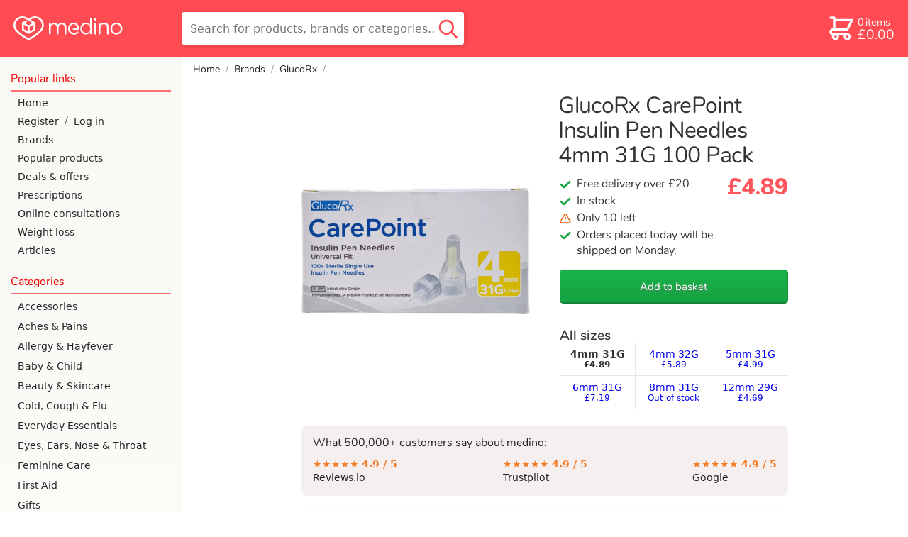

--- FILE ---
content_type: text/html; charset=utf-8
request_url: https://www.medino.com/product/glucorx-carepoint-insulin-pen-needles-4mm-31g-100-pack
body_size: 47489
content:
<!DOCTYPE html>
<html lang="en" >
<head>
    <meta charset="utf-8">
    <title>GlucoRx CarePoint Insulin Pen Needles 4mm 31G 100 Pack | medino</title>
    <meta name="description" content="Shop GlucoRx CarePoint Insulin Pen Needles 4mm 31G 100 Pack at medino. Free shipping over £20. Rated 5 stars by 20,000+ happy customers. Next day delivery available before 8pm">
    

    


<link rel="preload" as="image" importance="high"
      href="https://medino-product.imgix.net/glucorx-carepoint-insulin-pen-needles-4mm-31g-100-pack-1f7766b432ecb22089ab258e4634eab7aa230a4e5af3d4477ddd036e12f620b2.png?h=525&bg=FFF&auto=format,compress&q=60">



    <meta name="viewport" content="width=device-width, initial-scale=1.0">
    
    <!-- informing the browser to establish a connection to the CDN as soon as possible -->
    <!-- dns-prefetch is there for browsers that don't support preconnect like IE and FF -->
    <link rel="preconnect" href="https://medino-product.imgix.net">
    <link rel="dns-prefetch" href="https://medino-product.imgix.net">
    <link rel="preconnect" href="https://medino.imgix.net">
    <link rel="dns-prefetch" href="https://medino.imgix.net">
    
    <link rel="canonical" href="https://www.medino.com/product/glucorx-carepoint-insulin-pen-needles-4mm-31g-100-pack">
    

    <style>abbr,address,article,aside,audio,b,blockquote,body,body div,caption,cite,code,dd,del,details,dfn,dl,dt,em,fieldset,figure,footer,form,h1,h2,h3,h4,h5,h6,header,html,i,iframe,img,ins,kbd,label,legend,li,main,mark,menu,nav,object,ol,p,pre,q,samp,section,small,span,strong,sub,summary,sup,table,tbody,td,tfoot,th,thead,time,tr,ul,var,video{margin:0;padding:0;border:0;font-size:100%;font-weight:400;vertical-align:baseline;background:0 0}article,aside,details,figure,footer,header,main,nav,section{display:block}*,:after,:before{box-sizing:border-box}embed,img,object{max-width:100%}html{overflow-y:scroll}ul{list-style:none}blockquote,q{quotes:none}blockquote:after,blockquote:before,q:after,q:before{content:'';content:none}a{margin:0;padding:0;font-size:100%;vertical-align:baseline;background:0 0}del{text-decoration:line-through}abbr[title],dfn[title]{border-bottom:1px dotted #000;cursor:help}th{font-weight:700;vertical-align:bottom}td{font-weight:400}hr{display:block;height:1px;border:0;border-top:1px solid #ccc;margin:1em 0;padding:0}input,select{vertical-align:middle}pre{white-space:pre;white-space:pre-wrap;white-space:pre-line;word-wrap:break-word}input[type=radio]{vertical-align:text-bottom}input[type=checkbox]{vertical-align:bottom}input,select,textarea{font:99% sans-serif}table{border-collapse:collapse;border-spacing:0;font-size:inherit}small{font-size:85%}b,strong{font-weight:700}td,td img{vertical-align:top}sub,sup{font-size:75%;line-height:0;position:relative}sup{top:-.5em}sub{bottom:-.25em}code,kbd,pre,samp{font-family:monospace,sans-serif}.clickable,button,input[type=button],input[type=checkbox],input[type=file],input[type=radio],input[type=submit],label,summary{cursor:pointer}button,input,select,textarea{margin:0}button,input[type=button]{width:auto;overflow:visible;padding:0;border:none;font:inherit;background:0 0;cursor:pointer;color:#000}input[type=submit]{-webkit-appearance:none;-moz-appearance:none;appearance:none;padding:0;color:#000}input[type=search]::-webkit-search-cancel-button{display:none}input[type=search]{-webkit-appearance:none}input[type=search]::-ms-clear{display:none}
@font-face{font-family:'Open Sans';font-style:normal;font-weight:400;font-display:optional;src:local('Open Sans Regular'),local('OpenSans-Regular'),url(https://fonts.gstatic.com/s/opensans/v15/mem8YaGs126MiZpBA-UFVZ0bf8pkAg.woff2) format('woff2');unicode-range:U+0000-00FF,U+0131,U+0152-0153,U+02BB-02BC,U+02C6,U+02DA,U+02DC,U+2000-206F,U+2074,U+20AC,U+2122,U+2191,U+2193,U+2212,U+2215,U+FEFF,U+FFFD}@font-face{font-family:'Open Sans';font-style:normal;font-weight:600;font-display:optional;src:local('Open Sans SemiBold'),local('OpenSans-SemiBold'),url(https://fonts.gstatic.com/s/opensans/v15/mem5YaGs126MiZpBA-UNirkOUuhpKKSTjw.woff2) format('woff2');unicode-range:U+0000-00FF,U+0131,U+0152-0153,U+02BB-02BC,U+02C6,U+02DA,U+02DC,U+2000-206F,U+2074,U+20AC,U+2122,U+2191,U+2193,U+2212,U+2215,U+FEFF,U+FFFD}@font-face{font-family:'Open Sans';font-style:italic;font-weight:400;font-display:optional;src:local('Open Sans Italic'),local('OpenSans-Italic'),url(https://fonts.gstatic.com/s/opensans/v15/mem6YaGs126MiZpBA-UFUK0Zdc1GAK6b.woff2) format('woff2');unicode-range:U+0000-00FF,U+0131,U+0152-0153,U+02BB-02BC,U+02C6,U+02DA,U+02DC,U+2000-206F,U+2074,U+20AC,U+2122,U+2191,U+2193,U+2212,U+2215,U+FEFF,U+FFFD}@font-face{font-family:'Open Sans';font-style:italic;font-weight:600;font-display:optional;src:local('Open Sans SemiBold Italic'),local('OpenSans-SemiBoldItalic'),url(https://fonts.gstatic.com/s/opensans/v15/memnYaGs126MiZpBA-UFUKXGUdhrIqOxjaPX.woff2) format('woff2');unicode-range:U+0000-00FF,U+0131,U+0152-0153,U+02BB-02BC,U+02C6,U+02DA,U+02DC,U+2000-206F,U+2074,U+20AC,U+2122,U+2191,U+2193,U+2212,U+2215,U+FEFF,U+FFFD}@font-face{font-family:Nunito;font-style:normal;font-weight:800;font-display:swap;src:local('Nunito ExtraBold'),local('Nunito-ExtraBold'),url(https://fonts.gstatic.com/l/font?kit=XRXW3I6Li01BKofAksCkY-HPeTo1HlJMVQIlubLqY1_IQp-ZbCrpcQ&skey=c2b8d7855f17a8f6&v=v9) format('woff2')}@font-face{font-family:Nunito;font-style:normal;font-weight:400;font-display:swap;src:local('Nunito Regular'),local('Nunito-Regular'),url(https://fonts.gstatic.com/s/nunito/v9/XRXV3I6Li01BKofINeaBTMnFcQ.woff2) format('woff2');unicode-range:U+0000-00FF,U+0131,U+0152-0153,U+02BB-02BC,U+02C6,U+02DA,U+02DC,U+2000-206F,U+2074,U+20AC,U+2122,U+2191,U+2193,U+2212,U+2215,U+FEFF,U+FFFD}@font-face{font-family:Nunito;font-style:normal;font-weight:600;font-display:swap;src:local('Nunito SemiBold'),local('Nunito-SemiBold'),url(https://fonts.gstatic.com/s/nunito/v9/XRXW3I6Li01BKofA6sKUYevIWzgPDA.woff2) format('woff2');unicode-range:U+0000-00FF,U+0131,U+0152-0153,U+02BB-02BC,U+02C6,U+02DA,U+02DC,U+2000-206F,U+2074,U+20AC,U+2122,U+2191,U+2193,U+2212,U+2215,U+FEFF,U+FFFD}
.border-radius-30{border-radius:30px}.text-center-on-mobile{text-align:center}.no-top-margin{margin-top:0}.no-bottom-margin{margin-bottom:0!important}.m-margin-top{margin-top:.5rem}.s-margin-top{margin-top:.25rem}.l-margin-top{margin-top:1rem}.xl-margin-top{margin-top:2rem}.xl-margin-bottom{margin-bottom:2rem!important}.l-margin-bottom{margin-bottom:1rem!important}.m-margin-bottom{margin-bottom:.5rem!important}.no-margin-bottom{margin-bottom:0!important}.s-margin-bottom{margin-bottom:.25rem}.s-margin-left{margin-left:.25rem}.m-margin-left{margin-left:.5rem}.l-margin-left{margin-left:1rem}.italic{font-style:italic}.skinny-font-weight{font-weight:400}.bold{font-weight:700}.green{color:green}ul.unstyled-list li{list-style:none}ul.checkbox-bullets li{list-style:none;font-family:var(--nunito);font-size:1rem}.checkbox-bullets li:before{font-size:1.125em;display:inline-block;content:'';background-image:url('data:image/svg+xml;utf8,<svg version="1.1" xmlns="http://www.w3.org/2000/svg" width="942" height="1024" viewBox="0 0 942 1024"> <path fill="hsl(139, 76%, 37%)" d="M0 523.264q0 35.84 24.576 61.44l251.904 244.736q24.576 25.6 61.44 25.6t61.44-25.6l517.12-506.88q25.6-24.576 25.6-60.416t-25.6-59.392q-25.6-25.6-61.44-25.6t-61.44 25.6l-455.68 445.44-189.44-185.344q-25.6-24.576-61.44-24.576t-62.464 24.576q-24.576 24.576-24.576 60.416z"></path></svg>');background-size:1em;height:1em;width:1em;margin-right:.5rem;position:relative;top:.11em}.pink-background{background-color:var(--pink-tint-bg-color);border-radius:.5rem;padding:.5rem 1rem}@media only screen and (min-width:769px){.text-center-on-mobile{text-align:left}}input[type=checkbox]{height:1rem;width:1rem}input[type=checkbox].big-checkbox{margin-right:.5rem;width:2rem;height:2rem}input[type=radio]{font-size:1rem;width:1em;height:1em;margin-right:.5rem;flex-shrink:0}input[type=radio].medium-radio{font-size:1.5rem}input[type=radio].large-radio{font-size:2rem}@supports(appearance:none) or (-webkit-appearance:none){input[type=checkbox]{-webkit-appearance:none;appearance:none;border:2px solid #bfbfbf;border-radius:.25rem;margin-bottom:0;flex-shrink:0;transition:background-color .2s,background-size .1s ease-out;background-repeat:no-repeat;background-image:url("data:image/svg+xml,%3Csvg xmlns='http://www.w3.org/2000/svg' width='942' height='1024' viewBox='0 0 942 1024'%3E%3Cpath fill='%23fff' d='M0 523q0 36 25 62l251 244q25 26 62 26t61-26l517-506q26-25 26-61t-26-59q-25-26-61-26t-61 26L338 648 148 463q-25-25-61-25t-62 25Q0 487 0 523z'/%3E%3C/svg%3E%0A");background-position:center;background-size:0;background-color:#fff}input[type=checkbox]:enabled:disabled{opacity:.4}input[type=checkbox]:checked:disabled{background-color:#88a993;border-color:#88a993}input[type=checkbox]:enabled{cursor:pointer}input[type=checkbox]:enabled:hover,input[type=radio]:enabled:hover{border-color:var(--green-on-white-text)}input[type=checkbox]:focus,input[type=radio]:focus{border-color:var(--green-on-white-text);outline:0}input[type=checkbox]:checked{background-size:84%;background-color:var(--green-on-white-text);border-color:var(--green-on-white-text)}input[type=checkbox]:enabled:checked:focus,input[type=checkbox]:enabled:checked:hover{background-color:#6ac787}input[type=checkbox]:enabled:active,input[type=radio]:enabled:active{transform:scale(.85)}input[type=radio]{-webkit-appearance:none;appearance:none;border:2px solid #bfbfbf;border-radius:50%;flex-shrink:0;transition:border-width .1s ease-out;background-color:#fff}input[type=radio]:checked{border-color:var(--green-on-white-text);border-width:.25em}input[type=radio]:checked:focus{border-color:#0ac144}input[type=radio]:checked:disabled{border-color:#799e85}label:has(input[type=radio]:disabled){color:var(--gray)}}@supports (-webkit-touch-callout:none) and (-webkit-appearance:none){input[type=checkbox]{transition:background-color .2s}}.flex-centering{display:flex;align-items:center}.flex-right-aligned{display:flex;justify-content:flex-end}.check-or-radio-label{display:flex;align-items:center;border-radius:.4rem}.check-or-radio-label:focus-within{background-color:hsl(139,40%,60%,.2)}.red-line-below{padding-bottom:.25rem;margin-bottom:.25rem;border-bottom:2px solid var(--faint-transparent-primary-color)}.tertiary-button{width:auto;background:0 0;border:none;color:var(--dark-green-on-white-text);height:2.5rem;text-decoration:underline;border-radius:6px}input[type=submit].tertiary-button{padding:0;color:var(--dark-green-on-white-text)}.tertiary-button:hover{text-decoration:none}.tertiary-button:focus{text-decoration:none;border:2px solid var(--green-on-white-text)}.tertiary-button:active{text-decoration:none;transform:scale(.95)}
.icon{display:inline-block;width:1em;height:1em;stroke-width:0;stroke:currentColor;fill:currentColor}.icon-dash{width:.876953125em}.icon-medino-logo{width:4.521484375em}.icon-pharmacy-medicine{width:1.0166015625em}.icon-check{width:.919921875em}.icon-big-x{width:.685546875em}.icon-chevron-down{width:.8173828125em}.icon-chevron-up{width:.81640625em}.icon-chevron-left,.icon-chevron-right{width:.4951171875em}.icon-twitter{width:.927734375em}.icon-facebook{width:.5712890625em}.icon-instagram,.icon-linkedin{width:.857421875em}
html{font-family:var(--open-sans);-webkit-text-size-adjust:100%}body{display:flex;flex-direction:column;min-height:100vh}input,select,textarea{font-family:var(--open-sans);font-size:16px}input[type=submit]{font-family:var(--nunito);font-size:1.1em;padding:0 .5em}input::file-selector-button{font-family:var(--nunito);background:linear-gradient(#f2f2f2,#d8d8d8);border:1px solid #b2b2b2;border-bottom:2px solid #a8a8a8;border-radius:.3rem;color:#000;margin-right:.5rem;height:3rem;width:8rem;font-size:16px}input::file-selector-button:hover,input:focus::file-selector-button{background:linear-gradient(#d8d8d8,#f2f2f2);border-bottom:1px solid #c1c1c1}input[type=file]:focus{outline:2px solid var(--green-on-white-text);outline-offset:3px}::-moz-selection{background:hsl(358,40%,74.7%)}::selection{background:hsl(358,40%,74.7%)}h1,h2,h3{margin-top:1em;margin-bottom:0;font-family:var(--nunito);font-weight:600;line-height:1.1em}h1{font-size:24px;margin-top:.5em}@media only screen and (min-width:769px){h1{font-size:30px;font-weight:400}}h2{font-size:19px}h3{font-size:15px}h4{margin-top:.5em;font-weight:700}img{color:#d3d3d3;font-style:italic}#nav-and-main{flex-grow:1;display:flex}p{margin-top:.5em}.icon-check{color:var(--green-on-white-text)}.icon-big-x{color:red}.secondary-button{font-family:var(--nunito);width:100%;height:3rem;background:linear-gradient(#f2f2f2,#d8d8d8);border:1px solid #b2b2b2;border-bottom:2px solid #a8a8a8;border-radius:.3rem;margin-bottom:1rem;font-size:1rem;display:flex;align-items:center;justify-content:center;text-decoration:none;color:#000}.secondary-button:focus,.secondary-button:hover{background:linear-gradient(#d8d8d8,#f2f2f2);border-bottom:1px solid #c1c1c1}.secondary-button:focus{outline:2px solid var(--green-on-white-text);outline-offset:3px}@media (hover:none){.secondary-button:hover{background:linear-gradient(#f2f2f2,#d8d8d8)}}.secondary-button:active{background:linear-gradient(#bfbfbf,#f2f2f2);position:relative;top:1px}.inline-icon{display:inline;vertical-align:-10%}.inline-icon.icon-chevron-down{vertical-align:-10%}address{white-space:pre-line;font-style:normal}.address{white-space:pre-line;margin-top:.5em;margin-left:1em}ul li{list-style-type:disc}summary{color:#107931;padding:.5rem 0}summary:hover{color:#16a644}summary:active{text-decoration:underline}summary h1,summary h2,summary h3{display:inline}blockquote{font-style:italic;position:relative;padding-left:2rem;margin:1rem 0}blockquote p{margin:0}blockquote::before{position:absolute;content:'“';left:0;top:0;line-height:1em;font-size:2.5em;overflow:visible;font-family:var(--nunito) );color:var(--faint-transparent-primary-color)}
.spinner-div{width:40px;height:40px;position:relative;margin-left:auto;margin-right:auto;display:block}.double-bounce1,.double-bounce2{width:100%;height:100%;border-radius:50%;background-color:#090;opacity:.3;position:absolute;top:0;left:0;-webkit-animation:2s ease-in-out infinite sk-bounce;animation:2s ease-in-out infinite sk-bounce}.double-bounce2{-webkit-animation-delay:-1s;animation-delay:-1s}@-webkit-keyframes sk-bounce{0%,100%{-webkit-transform:scale(0)}50%{-webkit-transform:scale(1)}}@keyframes sk-bounce{0%,100%{transform:scale(0);-webkit-transform:scale(0)}50%{transform:scale(1);-webkit-transform:scale(1)}}
header{position:fixed;top:0;left:0;right:0;z-index:6;height:3rem;background-color:var(--header-bg-color-transparent);backdrop-filter:blur(2px) grayscale(100%);-webkit-backdrop-filter:blur(2px) grayscale(100%);display:flex;justify-content:space-between;align-items:center;line-height:3rem;font-family:var(--nunito);--transition-time:200ms}header.with-by-text{justify-content:start}#nav-and-main.mobile-nav-only nav{display:block}main{padding-top:3rem}header .icon{font-size:1.75em;flex-shrink:1}header #open-hamburger-button{margin-right:.25rem;width:3rem;flex-shrink:0;color:var(--header-icon-color);display:flex;justify-content:center}#skip-to-content-link{margin:0 .5rem 0 1rem;padding:0 .5rem;border:solid 2px var(--header-icon-color);border-radius:.4rem;white-space:nowrap;line-height:2rem;color:var(--header-icon-color);position:absolute;top:-999px;left:0}#skip-to-content-link:focus{position:static}header #logo{flex-shrink:1;flex-grow:1;transition:width 0s linear var(--transition-time),opacity var(--transition-time) ease-in var(--transition-time);height:100%;display:flex;font-size:.8rem;color:var(--header-icon-color)}header #logo svg{height:100%}header.search-active #logo{opacity:0;width:0;flex-grow:0;transition:opacity}header #search-outer-wrapper{margin-right:.6em;flex-grow:1;height:100%;text-align:right;display:flex;flex-direction:row-reverse}header #search-wrapper{position:relative;height:100%;width:2em;transition:width ease-out var(--transition-time)}header.search-active #search-wrapper{width:100%;transition:width ease-out var(--transition-time)}header #search-field{height:2rem;border:none;border-radius:.3rem;padding-left:0;padding-right:0;width:100%;opacity:0;margin-bottom:2px;box-shadow:inset 1px 2px 4px 0 hsla(0,0%,0%,.2);transition:opacity ease-in var(--transition-time),padding-left linear var(--transition-time),padding-right linear var(--transition-time)}header.search-active #search-field{padding-left:2.2em;padding-right:2.5em;width:100%;flex-grow:1;color:#000;opacity:1;transition:padding-left linear var(--transition-time),padding-right linear var(--transition-time)}header #close-search,header #search-outer-wrapper #desktop-search-button{display:none}header #mobile-search-button{position:absolute;right:0;bottom:0;height:100%;padding-right:.2rem;padding-left:.5rem;display:flex;color:var(--header-icon-color)}header #mobile-search-button svg{margin-top:auto;margin-bottom:auto}header.search-active #close-search{position:absolute;bottom:0;top:0;padding-right:.5rem;color:var(--gray);display:flex;width:2.5rem}header.search-active #close-search svg{margin:auto;font-size:1rem}header.search-active #mobile-search-button{color:var(--search-button-color-expanded);bottom:0}header #desktop-search-button:focus-visible{border:2px solid green}header a{text-decoration:none}header #basketlink{display:flex;padding-left:.2rem;color:var(--header-icon-color);height:2rem;line-height:2rem;margin-right:.75rem;margin-left:.2rem;padding-right:.2rem;transition:background-color .25s ease-out}header #basketlink.button-mode{color:var(--header-overlay-text-color);border-radius:.25rem;background-color:var(--header-color-overlay);transition:background-color .25s ease-out}header #basketlink.checkout-basket-link #basket-count-row{font-size:1em;margin-bottom:0}header #checkout-header-link{display:none}header #basketlink svg{margin:auto}header #basketlink #basket-count-and-price{display:flex;flex-direction:column}@keyframes bounceIn{20%,40%,60%,80%,from,to{animation-timing-function:cubic-bezier(0.215,0.61,0.355,1)}0%{transform:scale3d(.3,.3,.3)}20%{transform:scale3d(1.25,1.25,1.25)}40%{transform:scale3d(.9,.9,.9)}60%{transform:scale3d(1.1,1.1,1.1)}80%{transform:scale3d(.97,.97,.97)}to{transform:scale3d(1,1,1)}}header .flash-basket{animation-name:bounceIn;animation-iteration-count:1;animation-duration:1s}.basket-discount-wrapper{position:absolute;top:0;height:0;width:0}#basket-discount-span{position:relative;right:.5rem;top:-.5rem;z-index:13;background-color:var(--green-on-white-text);color:#fff;padding:.2em .3em;border-radius:.3em;box-shadow:2px 3px 5px 0 hsla(0,0%,0%,.2);font-size:.6rem;height:1rem}#basket-discount-span.inactive{background-color:var(--tangerine)}header #basket-discount-percentage-sign{margin-left:.15ch}header #basket-cost,header #basket-items-text,header #weight-loss-hub-header-links{display:none}header #weight-loss-hub-header-links a{color:#fff;margin-right:2rem;transition-duration:.3s}header #with-by-text{display:flex;height:3rem}header #with-by-text #by-text{color:#fff;display:flex;align-items:center;font-size:110%;font-weight:700;margin-right:.5rem;font-family:var(--nunito)}nav #nav-by-text{font-size:50%;margin-right:.5rem}nav #nav-weight-loss-links a{color:var(--header-bg-color)}@media only screen and (min-width:360px){header #logo{font-size:.9rem}}@media only screen and (max-width:769px){:target{scroll-margin-top:3.25rem}}@media only screen and (min-width:769px){header>:hover{-webkit-filter:drop-shadow(hsl(42,100%,50%) 1px 0 10px);filter:drop-shadow(hsl(42, 100%, 50%) 1px 0 10px)}header.with-by-text{justify-content:space-between}header #weight-loss-hub-header-links{display:flex}#with-by-text:hover,header>#weight-loss-hub-header-links:hover{-webkit-filter:none;filter:none}header>#weight-loss-hub-header-links a:hover{color:#ffb3b5}header #with-by-text{margin-left:1rem;height:5rem}header #with-by-text #by-text{margin-right:0;font-size:120%}#nav-and-main.mobile-nav-only nav{display:none}#nav-and-main.mobile-nav-only main{width:100%}#skip-to-content-link{line-height:2.8rem}header #search-outer-wrapper:hover{filter:none}header #search-wrapper #desktop-search-button:hover{filter:drop-shadow(hsl(42, 100%, 50%) 1px 0 10px)}main{padding-top:0}header #basketlink .basket-discount-wrapper{position:relative;top:-2rem;right:1.5rem}header #basketlink.button-mode .basket-discount-wrapper{top:-2rem}#basket-discount-span{right:-.5rem;z-index:13}header{position:static;height:5rem;background-color:var(--header-bg-color);z-index:10}header #search-outer-wrapper{flex-grow:1;height:100%;position:relative;flex-direction:row}header #search-outer-wrapper #search-wrapper{max-width:25em;top:1em;height:3em;width:100%}header #search-wrapper #search-field{width:100%;height:100%;opacity:1;padding-left:.75rem;padding-right:2.5rem}header #search-wrapper #close-search,header #search-wrapper #mobile-search-button{display:none}header #search-wrapper #desktop-search-button{display:block;position:absolute;right:.2em;top:0;bottom:0;width:2.5rem;background-color:transparent;border:none}header #search-wrapper #desktop-search-button .icon-search{color:var(--search-button-color-expanded);font-size:2rem;margin-top:1px;height:100%}header #logo{width:215px;font-size:.85rem;margin-right:1.55em;margin-left:1.2rem;flex-grow:0}header.search-active #logo{opacity:1;width:215px}header .icon{font-size:2.5em}header #open-hamburger-button{display:none}header #basketlink{display:flex;align-items:center;margin-right:1rem}header #basketlink.button-mode{height:47px;line-height:47px;padding-right:.25rem;color:var(--header-icon-color);border-radius:.4rem;background-color:transparent;border:solid 2px var(--header-icon-color)}header #basketlink svg{margin:0}#logged-in-name,header #basket-count-row{font-size:.9rem;margin-bottom:.15rem}#logged-in-account-button{font-size:1.2rem}header #checkout-header-link{display:block;overflow:hidden;width:0;height:47px;transition:width .25s ease-in;text-align:center;cursor:pointer;text-decoration:none;color:var(--header-icon-color);font-weight:400;filter:drop-shadow(2px 1px 2px hsla(0, 0%, 0%, .15));border-radius:.4rem;line-height:2.8rem;border:none}header #checkout-header-link.expanded{width:6.5rem;transition:width .25s ease-out;border:solid 2px var(--header-icon-color);margin-right:1.4rem}header #checkout-header-link.expanded:hover{-webkit-filter:drop-shadow(hsl(42,100%,50%) 1px 0 10px);filter:drop-shadow(hsl(42, 100%, 50%) 1px 0 10px)}header #basket-items-text{display:inline-block;margin-left:.15rem}header #basket-count-and-price{line-height:1rem;margin-left:.15rem}header #basket-size{font-size:.9rem}header #basket-cost{font-size:1.2rem;display:block}header #search-field{box-shadow:none;border:1px solid var(--header-bg-color-transparent)}}
nav{background-color:#fff;position:fixed;width:85%;max-width:21rem;top:0;bottom:0;z-index:10;font-family:var(--nunito);overflow:auto;-webkit-overflow-scrolling:touch;transform:translate(-100%);transition:transform 250ms Ease;padding-bottom:5rem;color:var(--nav-text-color)}.nav-active nav{transform:translate(0);box-shadow:0 0 30px hsla(0,0%,0%,.2),2px 0 2px hsla(0,0%,0%,.15)}#blanket{position:fixed;width:100vw;height:100vh;pointer-events:none;transition:background-color 250ms;z-index:6}.nav-active #blanket{background-color:hsla(0,0%,0%,.5);pointer-events:all}nav a{padding:13px 2px 13px 25px;text-decoration:none;display:flex;align-items:center;color:var(--nav-text-color);font-size:15px;font-weight:400;font-family:var(--open-sans)}nav .account-link{display:flex;align-items:center}nav .account-link div{color:var(--charcoal)}nav .account-link a{padding-right:.5rem}nav .account-link a:last-child{padding-left:.5rem;flex-grow:2}#nav-top{display:flex;justify-content:space-between;padding-top:7px;padding-bottom:7px;margin-bottom:5px}#nav-logo{color:var(--primary-color-text);font-size:24px;border:none;padding-left:15px}#nav-top #close-nav-button{all:unset;cursor:pointer;height:43px;display:flex;align-items:center;color:var(--primary-color-text);font-size:25px;opacity:.75;padding:0 20px 0 25px}.root-category-link{margin:0 10px 0 0;border-radius:.5rem}.wrapping-open-category a.nav-subcategory{margin:0 10px 0 35px;padding-left:10px;border-radius:.5rem}.wrapping-open-category a.nav-subcategory:last-child{margin-bottom:8px}.category-wrapper .icon{transition:transform 150ms;width:13px;margin-left:auto;margin-right:5px}.wrapping-open-category .icon{transform:rotate(-180deg)}.subcategory-wrapper{position:relative;overflow:hidden;height:0;transition:height 250ms Ease;visibility:hidden}.wrapping-open-category .subcategory-wrapper{height:auto;visibility:visible}.wrapping-open-category .root-category-link{color:var(--primary-color-text)}.current-category.has-no-subcategories,nav a.nav-subcategory.current-category{background-color:var(--very-light-gray)}.root-to-self-link{font-style:italic}.subcategory-wrapper .subcategory-line{position:absolute;background-color:var(--half-faint-transparent-primary-color);width:5px;top:5px;bottom:5px;margin-left:25px;border-radius:.25rem}.nav-header{font-size:18px;padding-bottom:5px;margin:20px 15px 3px;color:var(--primary-color-text);border-bottom:2px solid var(--faint-transparent-primary-color);font-weight:400}@media (hover:hover),(-moz-touch-enabled:0){nav a:hover{color:var(--primary-color-text);text-decoration:underline}}@media only screen and (min-width:769px){nav{position:static;transform:translate(0);flex:0 0 16rem;background:var(--nav-desktop-bg-color);box-shadow:none;z-index:0}#nav-top{display:none}#nav-continue-shopping-link{margin:15px 0 5px}.nav-header{margin-bottom:3px;font-size:16px}nav a{padding:5px 2px 5px 25px;margin-top:0;margin-bottom:0;font-size:14px}.root-category-link{padding:6px 2px 6px 10px;margin-left:15px}.wrapping-open-category a.nav-subcategory{padding-left:10px;margin-top:2px;margin-bottom:2px}.category-wrapper .icon-chevron-down,.root-to-self-link{display:none}.current-category{background-color:var(--very-light-gray)}}
footer{background-color:var(--tertary-bg-color);border-top:1px solid var(--darker-tertary-bg-color);color:#000;font-size:14px;padding-top:.5rem}footer a{text-decoration:none}footer #trust-banners{display:flex;flex-wrap:wrap;align-items:flex-start;padding:1rem 1rem 0}footer #trust-banners>*{margin-right:.5rem;margin-bottom:.5rem;max-width:200px}footer #gphc-logo{flex-grow:10}footer #gphc-logo,footer #gphc-logo img{max-width:91px}#trust-banners #nhs-logo{color:#000}#trust-banners #nhs-logo img{height:40px;display:block}#trust-banners #smaller-logos{display:flex;flex-direction:column}footer #footer-links-part{padding:0 1rem 2rem;display:flex;flex-wrap:wrap}footer #footer-links-part a{color:#2f2f36}footer .linklist{margin-right:2rem;margin-top:1rem}footer .linklist-content{position:relative}footer .linklist-content a{display:block;font-family:var(--nunito);min-height:24px}footer .linklist h2{margin-top:0;margin-bottom:.5rem;font-size:14px}footer #footer-links-part a:hover{text-decoration:underline;color:var(--dark-red)}@media (pointer:coarse){footer .linklist-content::before{display:block;content:"";position:absolute;background-color:hsla(0,56%,62%,.4);width:5px;border-radius:3.5px;top:5px;bottom:8px}footer .linklist-content a{min-height:2rem;padding:.5rem 0;margin-left:1rem}}footer #logo-and-social-links{background-color:#2f2f36;border-bottom:1px solid #4c4c4c;display:flex;font-size:1.5rem;padding:1rem;clear:both}footer #logo-and-social-links a{color:#fff;height:2rem;margin:0;font-size:24px;transition:color .2s}footer #logo-and-social-links a svg{height:100%}footer #logo-and-social-links #footer-logo{flex-grow:6;font-size:24px;display:flex}footer #logo-and-social-links .social-link{text-align:right;margin-left:.5rem;max-width:2.5rem;flex-grow:1}footer #logo-and-social-links a:hover{color:#ff656b}footer #logo-and-social-links #fb-link.social-link{margin-left:0}#bottom-logos{background-color:#2f2f36;display:grid;grid-template-columns:1fr 1fr 1fr;justify-items:center;align-items:center;justify-content:space-between;padding:1rem 0;grid-row-gap:1.5rem;text-align:center}#bottom-logos img{height:45px;object-fit:contain}#bottom-logos #apple-pay-logo{height:37px;width:58px}#bottom-logos #google-pay-logo{height:37px;width:58px;filter:grayscale(100%)}#bottom-logos #visa-logo{height:35px;width:54px}#bottom-logos .amex-logo{height:35px;width:35px}#bottom-logos .amex-logo path{fill:black}#bottom-logos .amex-logo .bg{fill:white}#bottom-logos #reviews-logo{height:14px;width:84px}#bottom-logos #mastercard-logo{height:33px;width:42px}#bottom-logos #royal-mail-logo{height:38px}footer #copyright{background-color:#2f2f36;color:#fff;text-align:center;font-size:.75rem;padding-bottom:.75rem}@media only screen and (min-width:670px){#bottom-logos{display:flex;padding:1rem;justify-content:flex-end}footer #copyright{text-align:right;padding-right:1rem}#bottom-logos img{margin-left:.5rem}#bottom-logos *+img,#bottom-logos *+svg{margin-left:1.5rem}}@media only screen and (min-width:480px){#trust-banners #smaller-logos{justify-content:space-between;margin:0;height:124px}#trust-banners #gphc-logo{flex-grow:0}}@media only screen and (max-width:475px){footer #footer-links-part{display:grid;grid-template-columns:repeat(auto-fill,minmax(140px,1fr))}}@media only screen and (min-width:850px){footer #trust-banners{float:left}footer #footer-links-part{float:right}}
:root{--header-bg-color:hsl(358, 100%, 64.7%);--header-bg-color-transparent:hsla(358, 100%, 60%, 0.9);--header-icon-color:white;--nav-desktop-bg-color:linear-gradient(var(--tertary-bg-color), white);--nav-text-color:var(--dark-charcoal);--faint-nav-text-color:hsl(358, 100%, 85%);--header-color-overlay:white;--green-on-white-text:hsl(139, 76%, 37%);--dark-green-on-white-text:hsl(139, 76%, 30%);--light-green-on-black-text:hsl(139, 76%, 90%);--header-overlay-text-color:var(--green-on-white-text);--search-button-color-expanded:var(--header-bg-color-transparent);--nunito:'Nunito','Open Sans',system-ui,-apple-system,sans-serif;--open-sans:'Open Sans',system-ui,-apple-system,sans-serif;--gray:hsl(0, 0%, 60%);--very-light-gray:hsl(0, 0%, 90%);--primary-color-text:hsl(0, 100%, 46.7%);--tertary-bg-color:hsl(50, 40%, 97%);--darker-tertary-bg-color:hsl(50, 14%, 92%);--pink-tint-bg-color:hsla(0, 33%, 95%, 0.93);--primary-darker-text:hsl(358, 100%, 35%);--faint-transparent-primary-color:hsla(358, 100%, 65%, 0.8);--fainter-transparent-primary-color:hsla(358, 100%, 65%, 0.4);--half-faint-transparent-primary-color:hsla(358, 100%, 65%, 0.75);--faint-green-color:hsl(139, 76%, 75%);--fainter-green-color:hsl(139, 76%, 95%);--charcoal:hsl(0, 0%, 40%);--dark-charcoal:hsl(240, 6%, 15%);--faint-transparent-gray:hsla(358, 10%, 65%, 0.1);--fainter-transparent-gray:hsla(358, 5%, 65%, 0.3);--pharmacy-notice-background:hsl(44, 30%, 97%);--pharmacy-notice-border:hsl(44, 20%, 70%);--dark-red:hsl(0, 100%, 27%);--dark-green:hsl(74, 63%, 19%);--tangerine:#FA8128;--landing-page-margin:0.5rem;--white-color:#FFFFFF}body{background-color:#fff}#nav-and-main{min-height:80vh;background-color:#fff}main{width:100%;font-size:14px;display:flex;flex-direction:column;container-type:inline-size}.validation-errors{color:#da2427}.validation-errors ul{list-style-type:disclosure-closed;list-style-position:inside}.flash{color:red}.flash-success{color:var(--dark-green-on-white-text)}.error-input{background-color:pink}#change-password-page,#error-page,#out-of-stock-page,#product-page{padding:0 .3rem}main>.centered-content{width:100%;max-width:600px;margin:0 auto 2em;padding:.75rem}.success-flash{border:3px solid green;border-radius:.5rem;list-style-type:none;padding:10px;margin-top:7px}.error-flash{border:3px solid red;border-radius:.5rem;list-style-type:none;padding:10px;margin-top:7px}.standard-input{box-shadow:0 1px 3px 0 hsla(0,0%,0%,.5);width:100%;height:3rem;border-radius:.3rem;padding:.3rem .6rem;-webkit-appearance:none;margin-top:.25rem;margin-bottom:.5rem;transition:box-shadow .1s ease-out;border:2px solid transparent}.standard-input:hover{box-shadow:0 1px 3px 0 hsla(0,0%,0%,.2),0 3px 8px 1px hsla(0,0%,0%,.2)}.standard-input:focus{border-color:var(--green-on-white-text);box-shadow:0 1px 3px 0 hsla(139,90%,30%,.3);outline:0}.standard-input.with-info-text-under{margin-bottom:.25rem}.checkout-link{text-decoration:none}.big-green-button{display:flex;justify-content:center;align-items:center;position:relative;-webkit-opacity:1;font-family:var(--nunito);width:100%;white-space:normal;line-height:1.2em;text-shadow:0 1px 2px #727272;font-size:15px;text-decoration:none;color:#fff;border-radius:.3rem;margin-top:1rem;margin-bottom:1rem;height:3rem;background:linear-gradient(#18b349,#16a142);border:1px solid #14983e;border-top:1px solid #16a142;border-bottom:2px solid #118235}input[type=submit].big-green-button{padding:.4em;color:#fff}@media (hover:hover),(-moz-touch-enabled:0){.big-green-button:hover:not(:disabled){background:linear-gradient(to top,#18b349,#16a142);border-bottom:2px solid #14983e}}.big-green-button:focus{background:linear-gradient(to top,#1ac550,#138f3a);border-bottom:2px solid #159d40;outline:2px solid var(--green-on-white-text);outline-offset:3px}.big-green-button:active:not(:disabled){background:linear-gradient(to top,#18b349,#0d8b35);border-bottom:0}.buy-button{margin:0}.big-green-button:disabled:not(.pending):not([aria-busy=true]){background:linear-gradient(to top,#ededed,#f2f2f2);color:#a5a5a5;cursor:not-allowed;text-shadow:none;border:1px solid #e5e5e5;border-bottom:1px solid #ccc}@keyframes spinner{to{transform:rotate(360deg)}}@keyframes fade-in{0%{border-top-color:transparent}}.big-green-button[aria-busy=true]::after{content:' ';box-sizing:border-box;position:absolute;top:50%;left:50%;width:20px;height:20px;margin-top:-10px;margin-left:-10px;border-radius:50%;border:2px solid transparent;border-top-color:#fff;animation:.8s linear infinite spinner,.5s fade-in}.big-green-button[aria-busy=true]{cursor:wait;font-size:0}button[aria-busy=true]{cursor:wait}button[aria-busy=true]::after{content:' ';width:20px;height:20px;margin-left:8px;border-radius:50%;border:2px solid transparent;border-top-color:currentColor;animation:.8s linear infinite spinner,.5s fade-in}.continue-shopping-link{margin-top:1rem;margin-bottom:1rem;display:block}.continue-shopping-link span{margin-left:.5ch}.input-field-info{color:grey}#promo-option-checkbox{vertical-align:baseline}#register-page .register-opt-in-checkbox{margin-bottom:.75rem;margin-top:.25rem}.alert-icon{color:hsl(24.5,100%,45.7%)}#discount-applied-page .icon-tag{color:hsl(0,100%,46.7%)}#discount-applied-page #go-shopping-button{text-decoration:none}.bottom-of-page-related-products{margin:1.5rem 0 0 .25rem}.bottom-of-page-related-products h2{margin:0 .5rem .25rem;font-size:1.25rem}.bottom-of-page-related-products .campaign-row>:first-child{margin-left:.75rem}#icons-mobile-row{width:100%;text-align:center;font-weight:600;padding-top:.5rem;display:flex;justify-content:center}#special-discount{display:flex;flex-direction:row;justify-content:center;flex-wrap:wrap;align-items:center;color:#fff;background-color:#000;margin:0 .5rem .5rem;padding:.5rem 0;border-radius:.25rem;text-decoration:none;max-width:779px;flex-grow:1}#special-discount span{margin-left:.25em}#discounts #flash-message{color:red;font-size:19px}#info-banner{font-size:14px;padding:.5rem .75rem;font-family:var(--nunito);background-color:var(--tertary-bg-color);color:var(--nav-text-color);display:flex;align-items:center;line-height:1rem}#info-banner a{text-decoration:none;color:inherit}#info-banner a:hover{text-decoration:underline}#info-banner .icon{font-size:1.25rem;flex-shrink:0;margin-right:.5rem}#breadcrumbs{margin:.5rem 0 0;font-family:var(--nunito)}.breadcrumb{display:inline-block}.breadcrumb a{color:var(--dark-charcoal)}.breadcrumb:nth-last-child(n+3){display:none}.breadcrumb a:link,.breadcrumb a:visited{text-decoration:none}.breadcrumb a:active,.breadcrumb a:hover{text-decoration:underline}.breadcrumb-slash{color:var(--gray);display:inline-block;margin:0 .25rem}#company-reviews{margin:2rem .75rem;padding:1rem;container-type:inline-size}#company-reviews h3{margin:0 0 .75rem;font-size:16px;color:var(--dark-charcoal);font-weight:400}#company-reviews>div{display:flex;gap:.5rem;justify-content:space-between}#company-reviews .numeric-rating{white-space:pre;font-weight:700}#company-reviews a{color:var(--dark-charcoal);text-decoration:none}#company-reviews .reviews-count{color:#8c7273;display:none}@container (min-width:550px){#company-reviews .reviews-count{display:inline}}@media only screen and (min-width:450px){.breadcrumb:nth-last-child(n+3){display:inline-block}}@media only screen and (min-width:769px){#account-page,#error-page,#order-page,#out-of-stock-page,#product-page{padding:0 1rem}main .centered-content{padding:.5rem 1rem}main{width:calc(100vw - 16rem);position:relative}.standard-input{padding-left:.5em}.secondary-button{height:2.5em}.password-labels-row{display:block}.bottom-of-page-related-products{margin:2rem 1rem}.bottom-of-page-related-products#first-related-products{margin-bottom:0}.bottom-of-page-related-products h2{margin-bottom:1rem}.bottom-of-page-related-products .campaign-row>:first-child{margin-left:0}}
@keyframes lum-fade{0%{opacity:0}100%{opacity:1}}@keyframes lum-fadeZoom{0%{transform:scale(.5);opacity:0}100%{transform:scale(1);opacity:1}}@keyframes lum-loader-rotate{0%{transform:translate(-50%,-50%) rotate(0)}50%{transform:translate(-50%,-50%) rotate(-180deg)}100%{transform:translate(-50%,-50%) rotate(-360deg)}}@keyframes lum-loader-before{0%,100%,50%{transform:scale(1)}10%,40%{transform:scale(1.2) translateX(6px)}25%{transform:scale(1.3) translateX(8px)}60%,90%{transform:scale(.8) translateX(6px)}75%{transform:scale(.7) translateX(8px)}}@keyframes lum-loader-after{0%,100%,50%{transform:scale(1)}10%,40%{transform:scale(1.2) translateX(-6px)}25%{transform:scale(1.3) translateX(-8px)}60%,90%{transform:scale(.8) translateX(-6px)}75%{transform:scale(.7) translateX(-8px)}}.lum-lightbox{background:rgba(0,0,0,.6)}.lum-lightbox-inner{top:2.5%;right:2.5%;bottom:2.5%;left:2.5%}.lum-lightbox-inner img{position:relative}.lum-lightbox-inner .lum-lightbox-caption{margin:0 auto;color:#fff;max-width:700px;text-align:center}.lum-loading .lum-lightbox-loader{display:block;position:absolute;top:50%;left:50%;transform:translate(-50%,-50%);width:66px;height:20px;animation:1.8s linear infinite lum-loader-rotate}.lum-lightbox-loader:after,.lum-lightbox-loader:before{content:"";display:block;width:20px;height:20px;position:absolute;top:50%;margin-top:-10px;border-radius:20px;background:rgba(255,255,255,.9)}.lum-lightbox-loader:before{left:0;animation:1.8s linear infinite lum-loader-before}.lum-lightbox-loader:after{right:0;animation:1.8s linear -.9s infinite lum-loader-after}.lum-lightbox.lum-opening{animation:180ms ease-out lum-fade}.lum-lightbox.lum-opening .lum-lightbox-inner{animation:180ms ease-out lum-fadeZoom}.lum-lightbox.lum-closing{animation:.3s ease-in reverse lum-fade}.lum-lightbox.lum-closing .lum-lightbox-inner{animation:.3s ease-in reverse lum-fadeZoom}.lum-img{transition:opacity 120ms ease-out}.lum-loading .lum-img{opacity:0}.lum-gallery-button{cursor:pointer}.lum-gallery-button:after{content:url("data:image/svg+xml,<svg xmlns='http://www.w3.org/2000/svg' viewBox='0 0 507 1024'><path fill='whitesmoke' d='M0 870q0-25 18-44l313-311L18 204Q0 185 0 159t18-44 45-19 45 19l399 400-399 400q-20 19-45 19t-45-19Q0 897 0 870z'/></svg>");position:absolute;top:50%;width:4rem;padding:1rem;filter:drop-shadow(0 0px 2px hsla(0, 0%, 0%, .6));display:block}.lum-previous-button:after{transform:scaleX(-1)}.lum-next-button:after{right:0}@media (max-width:460px){.lum-lightbox-image-wrapper{display:flex;overflow:auto;-webkit-overflow-scrolling:touch}.lum-lightbox-caption{width:100%;position:absolute;bottom:0}.lum-lightbox-position-helper{margin:auto}.lum-lightbox-inner img{max-width:none;max-height:none}}
#landing-page{max-width:80rem;width:100%;margin-left:auto;margin-right:auto}#top-banner picture *{background-color:#fff}#top-img-banner{height:auto}.landing-page-banner-section{display:flex;overflow:hidden;margin:0 var(--landing-page-margin);border-radius:.3rem}.banner-link{text-decoration:none;display:flex;height:11rem;width:100%;background-position:center;justify-content:center;align-items:center;padding:.75rem;gap:5%}.banner-link:focus-visible{border:.2rem solid var(--green-on-white-text);padding:.55rem}#banner-four,#banner-two{display:none}.banner-text{font-family:var(--nunito);font-size:1.5rem;text-align:center;max-width:max-content;flex:0.6 0 200px}.banner-img{max-width:60%;max-height:100%;width:auto;min-width:1rem;object-fit:contain}.campaign{margin-bottom:1rem;margin-top:1.5rem}.campaign:first-of-type{margin-top:.5rem}.campaign .campaign-title-link{display:block;margin-left:var(--landing-page-margin);margin-right:var(--landing-page-margin);margin-bottom:.25rem}.campaign a{text-decoration:none;color:var(--dark-charcoal)}.campaign-title{color:#383838;font-size:18px;font-weight:600}#first-campaign-title{margin-left:var(--landing-page-margin);margin-right:var(--landing-page-margin);border-top:1px solid var(--primary-darker-text);padding-top:1rem;margin-top:.5rem}.campaign .see-more-link:hover{text-decoration:underline}.campaign-row{display:flex;overflow-x:auto;-webkit-overflow-scrolling:touch}.campaign-row .product-list-item{width:8em;flex-shrink:0;margin:.5rem 1rem 1rem 0}.campaign-row .product-list-item.larger-size{width:9.5rem}.campaign-row .product-list-item .big-green-button{max-width:none}.campaign-row>:first-child{margin-left:var(--landing-page-margin)}.end-of-product-list{white-space:pre-wrap;visibility:hidden;width:.1px}.campaign-title-see-more-link{display:none}.see-more-link-in-campaign{display:flex;width:6rem;padding-right:1rem;flex-shrink:0;justify-content:center;align-items:center}.see-more-link-in-campaign .icon{margin-left:.25rem}#landing-page #bottom-seo-text{margin:2rem var(--landing-page-margin) 3rem}#landing-page #bottom-seo-text #bottom-seo-text-contents{margin-top:.5rem;columns:380px 33;line-height:1.5em}#landing-page #bottom-seo-text #bottom-seo-text-contents p:first-child{margin-top:0}@media only screen and (min-width:769px){#landing-page{--landing-page-margin:2rem}.campaign{margin-bottom:.5rem}.campaign .campaign-title-link{display:block;margin-bottom:.75rem;margin-left:var(--landing-page-margin)}.campaign .campaign-title-link>*{display:inline-block}.campaign .see-more-link{margin-left:.5rem}.campaign .see-more-link .icon-chevron-right{position:relative;top:.092em}.campaign-row .see-more-link-in-campaign{display:none}.campaign-row{margin-left:1.5rem;margin-top:.5rem}@supports (display:grid){.campaign-row{display:grid;grid-template-columns:repeat(12,1fr);grid-column-gap:1rem;grid-row-gap:1rem;margin:.5rem var(--landing-page-margin);overflow:visible}.campaign-row .product-list-item{grid-column-end:span 4;margin:0;width:auto}.campaign-row.product-count-5 .product-list-item:first-child,.campaign-row.product-count-5 .product-list-item:nth-child(2){grid-column-end:span 6}.campaign-row.product-count-4 .product-list-item{grid-column-end:span 3}}}@media only screen and (min-width:1023px){#banner-four,#banner-two{display:flex}#banner-four-mobile-view,#banner-two-mobile-view{display:none}.campaign{margin-bottom:2rem}.campaign-row{display:flex}.campaign-row .product-list-item{width:8em;flex-grow:1;flex-shrink:1;margin-right:1rem}.end-of-product-list{display:none}.campaign-row div:nth-last-of-type(2){margin-right:0}#landing-page #bottom-seo-text{margin-top:3rem;margin-bottom:5rem}}
#basket-page{width:100%;min-height:500px;max-width:35rem;margin-left:auto;margin-right:auto;margin-bottom:auto;padding:0 .75rem}#basket-page h1{margin-left:-.1em}@keyframes waiting-for-js-fade-in{0%{opacity:0}100%{opacity:1}}#basket #waiting-for-js{text-align:center;margin:2em 0;animation:1s ease-in .1s waiting-for-js-fade-in}.spinner{width:2em;height:2em;display:inline-block;position:relative;top:.6em}@keyframes grey-out-fade-in{0%,25%{opacity:0}100%{opacity:1}}.grey-out{position:absolute;width:100%;height:100%;z-index:3;top:-.05rem;background-color:hsla(0,100%,100%,.7);text-align:center;animation:2s grey-out-fade-in;cursor:wait}.grey-out p{position:relative;top:2em}.product-spinner{width:2em;height:2em;display:inline-block;position:relative;z-index:5;top:2em}.red-text{color:red}.no-line-breaks{white-space:nowrap}#basket-page #out-of-stock-notification{border:1px solid red;padding:.5rem 2rem;border-radius:.25rem;margin-top:.5rem}#basket-page #out-of-stock-notification h4{color:red;margin-bottom:.2rem}#basket-page #out-of-stock-notification li{font-weight:600}#basket-page #out-of-stock-notification ul{margin-top:.2rem}#basket-page #re-order-unsuccessful{color:red;margin-bottom:1rem;margin-top:1rem}#basket table{width:100%;margin:.5rem 0 1rem;border-collapse:separate;border-spacing:0 0.125rem}#basket table td:nth-child(2){text-align:right;font-variant-numeric:tabular-nums;white-space:nowrap}#basket tr td{line-height:1.5em}#basket .subtotal{font-weight:700;background-color:red}#free-shipping-info{padding:1rem;margin-bottom:1.5rem}#free-shipping-info .icon-dash{color:var(--charcoal)}#free-shipping-info svg{margin-right:.25rem;width:1rem}#free-shipping-info div+div{margin-top:.5rem}#basket-products{width:100%}.basket-product{display:flex;padding:.5em .5em .5em 0;transform-origin:50% 0%;transform:scale(1);width:100%;max-height:11em}.basket-products-leave-active{transition:transform .5s,max-height .5s,opacity .5s}.basket-products-leave-to{transform:scale(0);max-height:0;opacity:0;padding-bottom:0;padding-top:0;width:100%}.basket-products-enter{max-height:0;height:0;opacity:0;transform:translateY(30px);padding:0}.basket-products-enter-active{transition:max-height 1s,height 1s,opacity .3s .5s,padding 1s,transform .3s .5s}.basket-product a{text-decoration:none}.basket-product-image{flex-shrink:0;height:7em;margin:auto .25em;text-decoration:none;width:7em;display:flex;align-items:center;justify-content:center;position:relative}.basket-product-image img{max-height:7em;max-width:7em}.basket-product-image svg{height:1.75rem;width:1.75rem;position:absolute;right:.25rem;bottom:.25rem}.basket-product .product-info{display:flex;flex-grow:1;flex-direction:column;justify-content:space-between;flex-basis:0}.basket-product .product-info .price-and-stock-level{display:flex;justify-content:space-between}.basket-product .product-info .discount-applies-to-product{color:var(--green-on-white-text)}.basket-product .product-info .price-and-stock-level div{max-width:70%;text-align:end}.basket-product .product-info #at-limit-notification{text-align:end}.basket-product .product-info .bottom-row{display:flex;align-items:center}.basket-product .remove{margin-right:auto}.basket-product .product-count{min-width:2em;text-align:center}.basket-product input[type=submit]{background:linear-gradient(#f2f2f2,#d8d8d8);font-family:var(--nunito);height:2rem;min-width:2rem;border-radius:.3rem;border:1px solid #a9a9a9;transition:opacity .5s;border-bottom:2px solid #a8a8a8}.basket-product input[type=submit].disabled{cursor:default;opacity:.4}.basket-product input[type=submit].disabled:active{color:#000}.basket-product input[type=submit]:hover:not(.disabled){background:linear-gradient(#d8d8d8,#f2f2f2);border-bottom:1px solid #a8a8a8}.basket-product input[type=submit]:focus:not(.disabled){background:linear-gradient(#bfbfbf,#f2f2f2);border-bottom:1px solid #a8a8a8}.basket-product input[type=submit]:active:not(.disabled){background:linear-gradient(#bfbfbf,#f2f2f2)}.basket-product .quantity-changer{font-size:1.5em}#review-section .product-info{justify-content:center}#basket .basket-hidden{display:none}#basket-page #share-button{width:auto;margin-top:1rem;padding:0 .5rem;display:flex;align-items:center;font-size:.9rem}#basket-page #share-button svg{width:1rem;height:1rem;margin-right:.5rem;stroke:currentColor;fill:currentColor}#pharmacist-recommendations{background-color:var(--pharmacy-notice-background);border-radius:.5rem;border:1px solid var(--pharmacy-notice-border);display:flex;flex-direction:column;padding:0 .5rem .5rem}#pharmacist-recommendations .pharmacist-recommendations-header{display:flex;flex-direction:row;align-items:center;margin-top:1rem;margin-bottom:1rem}.pharmacist-recommendations-header .icon-pharmacy-medicine{font-size:200%;margin-left:.5rem;margin-right:.5rem}#pharmacist-recommendations h2{font-size:1.25rem;margin-top:0;margin-left:.5rem}#pharmacist-recommendations .recommended-for-product-name{font-weight:700}#pharmacist-recommendations .recommended-product{display:flex;flex-direction:row;margin-top:1rem;margin-bottom:.5rem}#pharmacist-recommendations .product-recommendation{margin-bottom:.5rem}#pharmacist-recommendations .recommended-product-name{font-weight:700;text-decoration:none}#pharmacist-recommendations .recommendation-product-image{display:flex;align-items:center;justify-content:center;flex-shrink:0;height:6rem;width:6rem}#pharmacist-recommendations img{max-height:6rem;max-width:6rem}#pharmacist-recommendations .recommended-product-info{display:flex;flex-direction:column;flex-grow:1;margin-left:.5rem}#pharmacist-recommendations .recommended-product-price{font-weight:700}#pharmacist-recommendations .recommended-product-info .add-recommended-to-basket-section{display:flex;flex-direction:row;justify-content:space-between;align-items:center;margin-top:.5rem}#pharmacist-recommendations .recommended-product-info .add-recommended-to-basket-section .add-to-basket-form{flex-grow:1;max-width:15rem;margin-left:.5rem}#pharmacist-recommendations .product-recommendation .recommendation-text{margin:0 .5rem}#upper-basket-info .wwham-forms-in-basket{display:flex;flex-direction:row;padding-left:.75rem}#upper-basket-info .wwham-forms-in-basket .icon-pharmacy-medicine{height:1.5rem;width:1.5rem;margin:auto .5rem}#upper-basket-info .wwham-forms-in-basket .wwhams-in-basket-text{margin-left:.5rem}#upper-basket-info #discount-description{color:var(--green-on-white-text)}@media only screen and (min-width:769px){#checkout-buttons-row .secondary-button{height:100%}#basket-page{padding-top:1rem}#pharmacist-recommendations .recommended-product-info .add-recommended-to-basket-section .add-to-basket-form{flex-grow:0;width:15rem}}@media only screen and (min-width:1000px){#basket-page{max-width:800px}#basket{display:flex;justify-content:space-between}#upper-basket-info{flex-grow:1;min-width:15rem}#basket-page h1{margin-bottom:1rem}#basket-page #basket-product-list{flex-shrink:0}#basket-page #basket-products{max-width:25rem;padding-left:2rem;width:100%}#basket-page .basket-product{padding-bottom:1rem}}#basket-page .icon-arrow-left{vertical-align:sub}
#products-page{flex-grow:1;display:flex;flex-direction:column}#products-page>*{padding:0 .5rem}#products-page .products-header-div h1{margin:.5rem 0 .25em;font-weight:400}#products-page .products-header-div.campaign-page-header h1{margin-top:.5rem}.product-list-item .buy-button{border-radius:0 0 .3rem .3rem;box-shadow:1px 1px 1px 1px hsl(139,76%,20%,.2)}.product-list-item .big-green-button:disabled{box-shadow:none}#products-page .products-header-div #brand-logo{height:96px;max-width:15rem;object-fit:contain;font-family:'object-fit: cover;';margin:.75rem auto;display:flex;justify-content:center;text-align:center;flex-direction:column;font-size:1rem}#products-page #search-correction{margin:.5rem 0 .25rem}#products-page #newsletter-sign-up-form{margin-top:1rem}#products-page #newsletter-sign-up-form .big-green-button{margin-top:.25rem}#products-page .about-deals-p{margin-bottom:1rem}#products-page .load-products-button{display:flex;margin:0 auto .5rem;align-items:center;justify-content:center;color:#000;text-decoration:none}#products-page #previous-products-button{margin:0 auto 1rem}#products-page .load-products-button.loading{cursor:wait}#products-page .load-products-button .loading-more{display:none}#products-page .load-products-button.loading .loading-more{display:block}#products-page .load-products-button.loading .non-loading-text{display:none}#products-page .load-products-button .spinner{top:0;margin-left:.5rem}#products-page #no-more-products-in-list-text{margin:0 auto .5rem;color:var(--charcoal)}#products-page #filter-row{background-color:var(--pink-tint-bg-color);height:2.5rem;display:flex;align-items:center;font-family:var(--nunito);font-size:16px;z-index:5;position:-webkit-sticky;position:sticky;top:3rem;border-bottom:1px solid #e8e2e3}html.filters-active{overflow:hidden;-webkit-overflow-scrolling:auto}#products-page #filter-row #sort-filter-button{display:block;margin-left:auto;color:#017d29;font-weight:600;position:relative;width:auto;margin-bottom:0;padding:0 .5rem;height:70%}#products-page #filter-row #sort-filter-button *{font-weight:600}html.filters-active #products-page #filter-row #sort-filter-button svg{transform:translateY(-2px) scaleY(-1)}#products-page #filter-row #sort-filter-button svg{transition:transform .1s;vertical-align:-15%}#products-page #filters{display:block;position:fixed;right:0;width:16rem;z-index:4;background-color:#fff;border-radius:.25rem 0 .25rem .25rem;padding:.5rem;transform:scale(0,0);transform-origin:78% 0;transition:transform .25s;overflow-y:scroll;-webkit-overflow-scrolling:touch;box-shadow:0 5px 30px hsla(0,0%,0%,.2),0 2px 3px hsla(0,0%,0%,.15)}html.filters-active #products-page #filters{transform:scale(1,1)}#products-page #filters-and-products{flex-grow:1;display:flex;position:relative;padding:0 .25rem}#products-page #content-below-filters{width:100%;flex-grow:1;display:flex;flex-direction:column;align-items:stretch}#products-page #filter-blanket{position:absolute;top:0;bottom:0;right:0;left:0;z-index:3;transition:background-color 250ms;pointer-events:none}html.filters-active #products-page #filter-blanket{background-color:hsla(0,0%,0%,.4);pointer-events:all}#products{transition:opacity .2s;flex-grow:1;display:flex;flex-direction:column;padding-top:.5rem;padding-bottom:1rem}#products-page.updating-filters #products{opacity:0}#products-page .spinner-div{width:1.5rem;height:1.5rem;position:relative;margin:auto auto auto .5rem;display:none}#products-page.updating-filters .spinner-div{display:block}#filters legend{color:hsl(0,100%,46.7%);font-size:17px}#filters .show-filters-button{display:none}#products-page #filters label{display:flex;line-height:40px;border-radius:.3rem;color:hsl(0,0%,0%,.9);transition:background-color .2s}#products-page #filters label.zero-products{color:hsla(0,0%,0%,.3);cursor:not-allowed}#products-page #filters #brand-filters label.checked,#products-page #filters #tag-filters label.checked{background-color:hsla(358,45%,65%,.2);color:#000;cursor:pointer}#products-page #filters #tag-filters label.checked .filter-product-count{display:none}#products-page #filters label.checked,#products-page #filters label.checked span{font-weight:600}#products-page #filters input,#products-page #filters label{padding-left:.5rem}#products-page #filters .tag-name,#products-page #filters label .brand-name{max-width:7.5rem;margin-right:.25em;white-space:nowrap;overflow:hidden;text-overflow:ellipsis}#products-page #filters .filter-product-count{margin-right:.25em}#products-page #filters input[type=checkbox],#products-page #filters input[type=radio]{margin:auto .5rem auto auto}#products-page label+label{border-top:1px solid hsla(358,100%,60%,.2)}#products-page #brand-filters,#products-page #tag-filters{margin-top:.75rem}#products-page #filters .reset-filters-button{padding-top:.25rem;padding-bottom:.25rem;width:100%;text-align:left;color:hsla(0,0%,0%,.3);cursor:default}#products-page #filters .reset-filters-button:enabled{text-decoration:underline;color:#000;cursor:pointer}#category-description{max-width:50rem;line-height:1.3em;padding:0 .25rem;margin-top:.25rem;margin-bottom:1rem}#category-description br{display:none}#category-description ul{margin-left:2ch}.product-list{font-family:var(--nunito);display:flex;flex-wrap:wrap;justify-content:space-around}.product-list-item{width:8rem;margin:.5em;border-radius:.3rem;z-index:2;background-color:#fff;display:flex;flex-direction:column;justify-content:space-between;text-align:center;box-shadow:1px 1px 1px 1px hsla(0,0%,0%,.1);transition:box-shadow .1s ease-out}.product-list-item a{flex-grow:1;display:flex;flex-direction:column;color:var(--dark-charcoal);text-decoration:none}.product-list-link-text{font-family:var(--open-sans);font-size:.9em;font-weight:600;padding-top:.2em;padding-bottom:.2em;background-color:#fff;text-wrap:balance}.product-list-save-value{font-family:var(--open-sans);font-size:.8rem;color:#878787;margin-top:auto;margin-bottom:.3em}.product-list-save-value .rrp,.reg-price{text-decoration:line-through}.product-list-save-value .reg-price{font-size:12px;font-weight:600;color:#666}.product-list-price-wrapper{font-size:16px}.product-list-price-div{position:absolute;bottom:12%;left:-5px;height:1.5em}.product-list-price-span{z-index:3;background-color:hsl(0,100%,46.7%);color:#fff;padding:3px;border-radius:.3em .3em .3em 0;box-shadow:2px 3px 5px 0 hsla(0,0%,0%,.2);font-size:1em}.triangle-behind{position:relative;z-index:-1;margin-top:3px;width:0;height:0;border-left:10px solid transparent;border-right:10px solid transparent;border-top:10px solid hsl(0,100%,46.7%)}.product-list-offer-wrapper{font-size:1.1em}.product-list-offer-div{position:absolute;top:12%;right:-.3em;height:1.5em}.product-list-offer-span{z-index:3;background-color:hsl(0,100%,46.7%);color:#fff;padding:.2em;border-radius:.3em .3em 0;box-shadow:2px 3px 5px 0 hsla(0,0%,0%,.2);font-size:1em}.triangle-behind-offer{position:absolute;z-index:-1;margin-top:.2em;right:.1em;width:0;height:0;border-left:10px solid transparent;border-right:10px solid transparent;border-top:10px solid hsl(0,100%,46.7%)}.regulated-product-flag{position:absolute;height:30px;width:30px;bottom:.25rem;right:.25rem}.product-list{position:relative;margin-bottom:1rem}@supports (display:grid){.product-list{display:grid;grid-template-columns:repeat(auto-fill,minmax(6.25rem,1fr));grid-column-gap:0.3rem;grid-row-gap:0.5rem}.product-list-item{width:auto;margin:0}}.product-list-item .product-list-image-wrapper{margin-top:.2rem;padding-bottom:100%;position:relative;background-color:#fff;display:flex}.product-list-item .inner-wrapper{position:absolute;width:100%;top:0;bottom:0;display:flex;flex-direction:column;justify-content:center;align-items:center}.product-list-item .product-list-image-wrapper img{max-height:100%;height:auto;flex-shrink:0}#products-page #category-description details>:nth-child(2){margin-top:.25rem}@media only screen and (min-width:769px){#products-page .products-header-div #brand-logo{margin-left:0;margin-top:1rem;max-width:22rem}#products-page .products-header-div.campaign-page-header h1{margin-top:1.5rem}.product-list{font-size:1em}.product-list-link-text{font-size:1em;font-weight:400}.product-list-item:active{transform:scale(.99);box-shadow:.5px .5px .5px .5px #d8d8d8}@supports (display:grid){.product-list{grid-template-columns:repeat(auto-fill,minmax(140px,1fr));grid-column-gap:2rem;grid-row-gap:2rem}}.product-list-price-span{padding-left:.5rem;padding-right:.5rem;font-size:18px}#products-page>*{padding:0 1rem}#products-page #newsletter-sign-up-form{max-width:30rem}#products-page #filter-row{position:static;height:2.5rem;-webkit-backdrop-filter:none;backdrop-filter:none;background-color:transparent;border-bottom:0;flex-shrink:0}#products-page #filter-row #sort-filter-button,html.filters-active #products-page #filter-blanket{display:none}#products{margin-right:1rem;margin-top:.75rem}#category-description{padding:0}#products-page #filters{position:static;display:block;box-shadow:none;max-height:none!important;border:1px solid #f1f0ee;transform:none;flex-shrink:0;width:100%}#products-page #filters fieldset{margin-right:1rem;margin-top:0;flex-grow:1;width:9rem;max-width:12rem}#products-page #filters fieldset .choices{display:none}#products-page #filters fieldset .show-filters-button{display:block;background:linear-gradient(#fff,#e8e8e8);border-radius:.3rem;border-bottom:2px solid #b2b2b2;color:#000;padding:.25rem .75rem;width:100%;height:100%;position:relative;margin-bottom:0}#products-page #filters fieldset .show-filters-button:hover{background:linear-gradient(to top,#fff,#e8e8e8)}#products-page #filters fieldset .show-filters-button:active{background:linear-gradient(to top,#fff,#d1d1d1)}#products-page #filters fieldset legend{display:none}#products-page #filters fieldset .icon{display:block;pointer-events:none;position:absolute;right:.75rem;top:.5rem;transition:transform 150ms}#products-page #filters fieldset.show{max-height:10rem;overflow:visible}#products-page #filters fieldset.show .icon-chevron-down{transform:translateY(-2px) scaleY(-1)}#products-page #filters .active-indicator{pointer-events:none}#products-page #filters fieldset.show .choices{display:block;background-color:hsl(0,5.9%,99%);border:1px solid #b5b5b5;border-radius:.3rem;border-top:none;box-shadow:1px 1px 5px 1px hsla(0,0%,0%,.1);max-height:30rem;overflow-y:auto}#products-page #filters{margin-top:0;display:flex;overflow:visible;height:2rem;background:0 0;border:none;padding:0}#filters-and-products{display:flex;padding-left:1rem}#products-page #filters-and-products{padding:0 0 0 1rem}#products-page .load-products-button{width:10rem}}@media (pointer:fine){#products-page #filters label{line-height:26px;height:auto;border:none}.product-list-item:hover{box-shadow:2px 3px 5px 0 hsla(0,0%,0%,.2);transform:translateY(-1px)}}
#product-page{background-color:#fff;max-width:750px;padding-left:0;padding-right:0;margin-bottom:3rem;color:#333}#breadcrumbs.product-page-breadcrumbs{margin-left:.75rem}.lum-lightbox{background:hsla(358,20%,10%,.7);z-index:10}.lum-lightbox.lum-opening{animation:.1s ease-out lum-fade}.lum-lightbox.lum-opening .lum-lightbox-inner{animation:.1s ease-out lum-fadeZoom}.lum-lightbox.lum-closing{animation:.2s ease-in reverse lum-fade}.lum-lightbox.lum-closing .lum-lightbox-inner{animation:.2s ease-in reverse lum-fadeZoom}.lum-img{transition:opacity 90ms ease-out}#product-page #cutoff-time{font-weight:700}#product-page .category-and-brand-links ul li{list-style:none}#product-page #info-and-categories .category-and-brand-links,#product-page>*{padding-left:.75rem;padding-right:.75rem}#product-page #info-and-categories{padding:0;line-height:1.4}#product-page h1{position:relative;left:-.04em}#product-page input[type=submit].buy-button{border-radius:.3rem}#product-page #prices-and-add-to-basket h1{display:none}#product-page input[type=submit].big-green-button.buy-button{font-size:1rem}#product-page #product-name-mobile{margin-top:.5rem;font-size:1.5rem}main:has(.product-page-breadcrumbs) #product-page #product-name-mobile{margin-top:.25rem}#product-page #price-and-features-wrapper{display:flex;flex-direction:row-reverse;justify-content:space-between;margin-bottom:1rem;flex-wrap:wrap}#product-page #offer-div{z-index:2;right:.5rem;top:1.5rem;position:absolute;pointer-events:none;font-size:1.3rem;background-color:#fe565c;color:#fff;font-family:var(--nunito);font-weight:400;margin-left:1ch;padding:0 .2rem;border-radius:.3rem}#product-page #prices-div{text-align:right;flex-shrink:0;flex-basis:6rem;margin-left:.25rem;flex-grow:10;max-width:7.5rem;max-width:max-content}#our-regular-price,#product-page #recommended-retail-price{color:#6b7b93;font-family:var(--nunito);font-weight:400;font-size:1rem}#our-price-number,#product-page #rrp-number{text-decoration:line-through}#save-value{font-family:var(--nunito);font-weight:800;font-size:1rem;display:block;color:#333}#product-page #price-span,#product-page #price-span span{font-size:1.5rem;color:#fe565c;font-family:var(--nunito);font-weight:800}#product-page #product-features{flex-basis:8rem;flex-shrink:0;flex-grow:1}#product-page #product-features div{font-size:1rem;font-family:var(--nunito);font-weight:400;color:#333;margin-bottom:.125rem}#product-page #product-features div:last-child{margin-bottom:0}#product-page #product-features>div{display:flex}#product-page #product-features .inline-icon{flex-shrink:0;width:1em;margin-top:.25rem;margin-right:.5rem}#product-page .add-to-basket-form{order:2}#product-page #pharmacy-product-info{margin:1rem 0;background-color:#f9f8f5;border-radius:.5rem;border:1px solid #c1b9a3;display:flex;flex-direction:column}#product-page #wwham-info{display:flex;align-items:center;padding:.5rem .75rem}#product-page #wwham-info svg{width:2rem;height:2rem;margin-right:.75rem;flex-shrink:0}#product-page #pharmacy-product-info #pharmacy-info-first-line{font-family:Nunito,'Open Sans',system-ui,-apple-system,sans-serif;font-size:16px}#product-page #pharmacy-explanation{font-size:14px;color:#5d5b54}#product-page #pharmacy-product-info #max-limit-explanation{padding:.5rem .75rem;color:#5d5b54;font-weight:600;display:none}#product-page #pharmacy-product-info #max-limit-explanation.max-limit-shown{display:block}#product-page #product-images{margin:.5rem 0 .75rem}#product-page #product-images-scroller{overflow:hidden;display:flex;position:relative;overflow-x:auto;scroll-snap-type:x mandatory;max-height:20rem;padding:0;scrollbar-width:none;-ms-overflow-style:none}#product-page #product-images-scroller::-webkit-scrollbar{display:none}#product-page #product-images-scroller a{scroll-snap-align:start;flex-shrink:0;width:100%;cursor:zoom-in;text-decoration:none;outline-offset:-2px}#product-page #product-images-scroller a img{object-fit:contain;height:100%;width:100%;display:flex;justify-content:space-evenly;align-items:center}#image-scroll-indicators{display:flex;justify-content:center;margin-top:.5rem}ul#image-scroll-indicators li{margin:0;padding:0;list-style:none}.indicator-button{display:block;padding:.25rem .75em;margin:0 .25em;font-size:.6em;-webkit-tap-highlight-color:transparent}.indicator-button::after{display:block;content:"";padding:.5em;border-radius:50%;border:1.5px solid #1e7a3d;transition:background-color .1s}@media (pointer:fine){.indicator-button:after{font-size:11px;border-width:2px}}.indicator-button:hover{transform:scale(1.1)}.indicator-button:active{transform:scale(.9)}.indicator-button[aria-pressed=true]::after{background-color:#497d5a;border-color:#497d5a}#product-page .out-of-stock-link{margin:.5rem 0;display:block}#product-page button.out-of-stock-link{width:100%}#product-page .giveaway-info{margin-right:.75rem;margin-left:.75rem;padding-left:.5rem}#product-page .giveaway-info img{border-radius:.25rem}#product-page .accordion .accordion-content ul.tags{margin:1rem 0 0;padding:0}#product-page .accordion .accordion-content li.pill{list-style:none;display:inline-block;margin:0 .5rem 0 0;padding:.2rem 1rem .3rem;border-radius:500px}#product-page .tag-link{color:var(--dark-charcoal)}#product-page .tag-link .pill{background-color:var(--light-green-on-black-text)}#product-page #oos-links{order:4}#product-page #product-variants a{display:block;min-height:2.5rem}#product-page #product-variant-section{margin-top:1rem;order:5}#product-page #product-variants{display:grid;grid-template-columns:repeat(var(--columns-needed),1fr);grid-gap:1px}#product-page .product-variants-loaded{background:#eee6e6}#product-page a.product-variant:hover{text-decoration:underline}#product-page .product-variant{text-align:center;text-decoration:none;padding:.5rem .25rem;background:#fff}.current-variant div{font-weight:700}#product-page .variant-price{font-size:.75rem}#product-page span#product-variant-dropdown-title{display:block;font-family:var(--nunito);font-size:1rem;margin-bottom:.25rem}#product-page #product-variant-section select{text-overflow:ellipsis;font-family:var(--nunito);font-size:15px;height:3rem;width:100%;padding:0 .75rem}#product-page form .buy-button{margin-top:0}#product-page #favourite-button{text-align:center;order:3}#product-page #favourite-icon{font-size:1rem;display:inline;padding-right:.25rem;bottom:-.5px;position:relative;text-decoration:none;color:var(--dark-green-on-white-text)}#product-page .favourites-button{font-family:var(--nunito);margin-top:8px;display:flex;justify-content:center;align-items:center;width:100%;line-height:1.2em;font-size:15px;border-radius:.5rem;height:3rem;color:var(--dark-green-on-white-text)}#product-page .favourites-button:focus-visible{outline:2px solid var(--dark-green-on-white-text);outline-offset:-0.2rem}#product-page .favourites-button:hover #favourite-text{text-decoration:underline}#avg-stars{margin:0 .5em 0 .75em;color:#f37b24}.review .stars{font-size:1.25rem;margin-left:-.12rem}.stars{color:#f37b24}.review:first-child{margin-top:.5rem}.review .verified-buyer{color:var(--charcoal)}.review .days-ago{text-align:right;color:var(--gray);font-size:12px}#more-product-reviews[open] summary{display:none}.category-and-brand-links h2{margin-bottom:.25rem}.lum-lightbox-inner{border-radius:.3rem;background-color:#fff}#product-brand-logo{margin-top:.25rem;max-height:64px;max-width:11rem;object-fit:contain}#product-page iframe[src*="www.youtube.com"]{max-width:100%}#nav-sale-link{padding-right:1rem;display:flex;flex-wrap:wrap}#banner-marketing-link{display:flex;flex-direction:row;justify-content:center;flex-wrap:wrap;align-items:center;background-color:#151617;margin:.5rem .5rem .25rem;padding:.5rem 0;border-radius:.25rem;text-decoration:none;color:#fff}#banner-marketing-link div{margin-right:1ch}#article-page #banner-marketing-link{margin:.25rem}@media only screen and (min-width:768px),only screen and (min-width:450px) and (min-height:650px){.lum-lightbox-inner{border-radius:0;background-color:transparent}.lum-img{border-radius:.3rem;padding:1rem 2.5rem;background-color:#fff}#product-page{margin:0 auto 2rem;display:flex;flex-wrap:wrap;justify-content:space-between;padding-top:1.5rem;padding-left:2rem;padding-right:2rem}#product-page>*{padding-left:0;padding-right:0}#breadcrumbs.product-page-breadcrumbs{margin-left:1rem}#product-page #product-name-mobile{display:none}#product-page #prices-and-add-to-basket h1{display:block;font-size:2rem;margin-top:0;margin-bottom:.75rem;letter-spacing:-.02em;font-weight:400}#product-page #product-images{width:47%;margin:0;max-height:1999px;position:relative}#product-page #intermedia-spacetaker{position:absolute;height:100%;width:100%;display:flex;flex-direction:column;justify-content:center}#product-page #product-images-scroller{max-height:40rem}#product-page #image-scroll-indicators{margin:.5rem 0 0}#product-page #prices-and-add-to-basket{display:flex;flex-direction:column;min-height:300px;width:47%}#product-page #offer-div{right:.2rem;top:1rem}#product-page #prices-div{display:block}#product-page #prices-div *{text-align:right}#product-page #price-span,#product-page #price-span span{font-size:2rem;line-height:1em;margin-bottom:.25rem}#product-page #pharmacy-product-info{order:1;margin-bottom:1rem}#product-page .giveaway-info{margin:0}#product-page #info-and-categories{width:100%;margin-top:1rem}#product-page #info-block{margin-top:1rem;box-shadow:0 4px 13px -1px rgba(227,227,227,.5)}#product-page .category-and-brand-links{margin-top:2rem;padding-left:1rem;display:flex;flex-direction:row-reverse;justify-content:space-between}#product-page #brand-links{text-align:right;flex-grow:1;margin-left:1rem;min-width:5rem}#product-page .continue-shopping-link{margin-top:3rem;padding-left:.75rem}#product-page #company-reviews{margin:.5rem 0 2rem}}#info-block .accordion{border-top:1px solid #bfbfbf}#info-block .accordion:last-of-type{border-bottom:1px solid #bfbfbf}#product-page .accordion>summary{text-decoration:none;color:var(--dark-charcoal);background-color:#f8f7f6;height:3em;padding:0 .75rem;list-style:none;font-size:1rem;outline-offset:-2px;line-height:3em;position:relative}#product-page .accordion>summary:focus{outline:2px solid var(--green-on-white-text)}@supports selector(:focus-visible){#product-page .accordion>summary:focus{outline:0}#product-page .accordion>summary:focus-visible{outline:2px solid var(--green-on-white-text)}}#product-page .accordion>summary>h2{margin:0;font-size:1rem;font-weight:600}#product-page .accordion>summary>svg{position:absolute;right:1rem;top:1.05rem}#product-page .accordion .accordion-content{background-color:#fff;color:hsl(0,0%,17.6%);padding:.6rem .75rem 1rem;overflow:auto}#product-page .accordion .accordion-content :first-child{margin-top:0}#product-page .accordion .accordion-content :last-child{margin-bottom:0}#product-page .accordion .accordion-content p{margin-top:.75em;line-height:1.5em}#product-page .accordion .accordion-content h3{font-size:16px;margin-top:1.5rem}#product-page .accordion .accordion-content h3+p{margin-top:.25rem}#product-page .accordion .accordion-content table{width:100%;margin:.5rem 0}#product-page .accordion .accordion-content tr:nth-child(2n){background-color:#d3d3d3}#product-page .accordion .accordion-content th{text-align:left;border-bottom:2px solid grey;font-weight:700}#product-page .accordion .accordion-content th,.accordion>.accordion-content td{padding-left:1ch}#product-page .accordion .accordion-content h4{margin-top:1em;margin-bottom:.25em}#product-page .accordion .accordion-content h4+p{margin-top:0}#product-page .accordion .accordion-content ul{margin-bottom:1.5em;list-style-position:inside}#product-page .accordion .accordion-content ul li:first-child{margin-top:.25rem}#product-page .accordion .accordion-content li{margin:.25em 0;padding-left:.25rem}#product-page .accordion .accordion-content ol{padding-left:.75rem}#product-page .accordion .accordion-content>ol{margin-top:.5rem}#product-page .accordion .accordion-content ul ::marker{color:#3f3f3f}#product-page .accordion ul ul{padding-left:2rem}@media (hover:hover){#product-page .accordion>summary:hover{background-color:#f1f0ee}}#product-page #product-reviews .accordion-content{max-height:900px}#product-page details>summary::-webkit-details-marker{display:none}#product-page details .icon-chevron-down{transition:transform 150ms}#product-page details[open] .icon-chevron-down{transform:translateY(-2px) scaleY(-1)}
#article-list-page{max-width:70rem;padding:0 1.5rem}@container (min-width:600px){#article-list-page{padding:0 3rem}}#article-list-page h1{font-size:2rem}#article-list-page #article-list,#article-list-page #articles-by-category,#weight-loss-hub-page #article-list{margin-top:1rem;display:flex;flex-wrap:wrap;display:grid;grid-template-columns:repeat(auto-fit,minmax(14rem,1fr));grid-column-gap:2rem;grid-row-gap:3rem}#article-list-page #article-list,#weight-loss-hub-page #article-list{margin-bottom:4em}#article-list-page #article-list .article-list-item,#weight-loss-hub-page #article-list .article-list-item{border-radius:.5rem;overflow:hidden;color:#000;text-decoration:none}#article-list-page .article-list-item img,#weight-loss-hub-page #article-list .article-list-item img{height:10rem;width:100%;object-fit:cover}#article-list-page #article-list .article-list-item .created-at,#weight-loss-hub-page #article-list .article-list-item .created-at{margin-top:.25rem;color:var(--dark-charcoal)}#article-list-page .article-title,#weight-loss-hub-page #article-list .article-list-item h3{font-size:20px;margin-top:.25rem}@media (hover:hover),(-moz-touch-enabled:0){#article-list-page .article-list-item:hover .article-title{text-decoration:underline;color:var(--dark-green-on-white-text)}}#article-list-page .article-list-item:focus{outline:3px solid var(--green-on-white-text);outline-offset:6px}#article-list-page #articles-by-category{grid-template-columns:repeat(auto-fill,minmax(19rem,1fr))}#article-list-page #articles-by-category h3{margin-top:0;font-size:20px;margin-bottom:.75rem}#article-list-page #articles-by-category ul{padding-left:14px;color:var(--charcoal)}#article-list-page #articles-by-category ul li{margin-bottom:.5rem}@media (pointer:fine){#article-list-page #articles-by-category ul li{margin-bottom:.25rem}}#article-list-page #articles-by-category ul li a{text-decoration:none}#article-list-page #articles-by-category ul li:hover a{text-decoration:underline}#article-page{width:100%;position:relative}#article-page .article-image img{display:block;position:absolute;width:100%;object-fit:cover;font-family:'object-fit: cover;';height:20vh}.small-and-centered-article-image{margin:.5rem 0}.small-and-centered-article-image img{position:relative;width:100%;object-fit:contain;font-family:'object-fit: contain;';max-height:30vh}.article-text{position:relative;max-width:45rem;margin:.5rem auto auto;background-color:#fff;padding:.1em 1.5em 2rem;line-height:1.75em}#article-page.has-hero-image .article-text{margin-top:20vh}.article-text p{margin:0 0 1.25rem}.article-text blockquote p{margin:0}.article-text table{margin:1rem 0 2rem;border-collapse:collapse}.article-text h3+table{margin-top:.75rem}.article-text td,.article-text th{border:1px solid #999;padding:.5rem;text-align:left}.article-text #final-words{margin-top:3rem}.article-text h2#what-people-say-about-us{margin-top:4rem}#signature{display:block;width:100%;margin:1rem 0;display:flex;align-items:center;justify-content:flex-end;padding-right:1.5rem}.written-by{color:grey}#signature .name{margin-left:.5ch}#signature .team-image{width:75px;height:75px;overflow:hidden;border-radius:50%;margin-left:1rem;flex-shrink:0}#signature .team-image img{width:75px;height:75px;position:relative}#article-page ul{list-style:circle;margin-bottom:1rem}#article-page ul li{margin:.25em 0;list-style-position:inside}#article-page .not-list{margin-top:.5rem;list-style:none}#article-page .not-list li{margin:0 0 0 1rem}#article-page ol li{margin-left:2rem;margin-top:.75em}#article-page ol#breadcrumbs li{margin-left:0;margin-top:0}.article-text h1{font-size:200%;margin-bottom:1rem}.article-text h2{font-size:150%;margin-bottom:.5rem;margin-top:1.5rem}.article-text p{margin-bottom:1rem}.article-text h3{font-size:1rem;margin-bottom:.5rem;margin-top:2rem}.no-top-margin{margin-top:0}#as-featured-in-header{margin-top:3rem}#as-featured-in-logos{display:grid;grid-template-columns:1fr 1fr;justify-items:center;align-items:center;justify-content:space-between;padding:1rem 0;grid-row-gap:1rem;grid-column-gap:1rem;text-align:center}#as-featured-in-logos img{height:45px;object-fit:contain}.team-member-bio{line-height:1.5em}.team-member-bio ul{list-style-position:inside}.team-member-bio ul li{margin-top:.5em}#member-bio-image{margin-top:2em}#team-text{margin-top:5rem}.team-description{margin-bottom:3rem}.team-member{display:flex;align-items:center;margin-top:2rem}.team-left-side{flex-shrink:12}#team-text .team-image{width:150px;height:100%;overflow:hidden;border-radius:50%}#team-text .team-image img{width:150px;height:150px;position:relative}.mid-text-image-container img,.rounded-image{border-radius:.3rem}.team-text{margin-left:1rem;width:50%;float:right;flex-grow:1}#join-team-medino{margin:5rem 0 5rem 1rem}#article-page .text-field-label{margin-top:1em;display:block}#article-page .checkbox-label{display:block;margin:1rem 0;padding:.5rem 0}#article-page .checkbox-label input[type=checkbox],#article-page .checkbox-label span{vertical-align:middle}#article-page form{margin-top:2em}#article-page .mid-text-image-container img{position:relative;height:100%}#article-page .mid-text-image-container{margin-top:1rem}#article-page input[type=date],#article-page input[type=email],#article-page input[type=text]{display:block;border:1px solid #d3d3d3;padding:.5em;width:100%;height:3rem;border-radius:.3rem;box-shadow:inset 1px 2px 4px 0 hsla(0,0%,0%,.1)}#article-page .field-description,#article-page .optional-indicator{color:#878787}#suggestion-links{margin-top:2rem}#suggestion-links .big-green-button{margin-top:0}#suggestion-links a{text-decoration:none}#article-footer{background-color:#fff;padding-bottom:5rem}#article-footer h3{font-size:1.5rem;margin-left:.3ch;margin-bottom:1rem}#article-footer .campaign-row>:nth-last-child(2){margin-right:.8rem}#article-footer .campaign-row{margin-left:0;margin-right:0;margin-bottom:2rem}#article-footer .campaign-row form{margin-top:0}#article-page #need-more-information{margin-top:5rem}#article-page #prescription-types{display:flex;flex-direction:column;margin-top:1rem}#article-page .secondary-button.prescription-type{width:100%;margin:.5rem 0}#contact-us .contact-link{display:flex;margin:1rem 0 0 .5rem;align-items:start}#contact-us .contact-link .icon{width:1.5rem;margin-right:1rem;height:1.5rem;flex-shrink:0}#contact-us .contact-link .icon-pharmacy-medicine{filter:grayscale(100%) contrast(200%)}#article-page #share-button{width:auto;padding:0 1rem;display:none}#article-page .share-icon{width:17px;margin-right:.5rem}#prescriptions-page #company-reviews{margin:2rem 0}@media only screen and (min-width:769px){#article-page .article-image img{height:35vh}.article-text{margin:1rem auto 5rem;padding-bottom:2em;border-radius:.3rem}#article-page.has-hero-image .article-text{margin-top:24vh}#article-page #private-prescription input[type=text],#article-page input[type=date],#article-page input[type=email],#article-page input[type=submit]{max-width:23rem}#private-prescription #label-and-explaination{display:flex;justify-content:space-between;max-width:23rem}#suggestion-links{width:17em}#suggestion-links .secondary-button{width:100%}#article-footer .campaign-row{margin-left:1rem;margin-bottom:3rem}#article-footer #back-to-articles-link,#article-footer h3{margin-left:1ch}#as-featured-in-logos{grid-template-columns:1fr 1fr 1fr 1fr}}@media only screen and (min-width:850px){#article-page #prescription-types{flex-direction:row;gap:.75rem}}
#account-page,#order-page{padding:0 1rem}#account-page h3{font-size:120%}#account-page order-link{line-height:2rem}#account-page .account-top-link{margin-top:1rem}#account-page .secondary-button{max-width:15rem}#account-page #orders-list td:nth-child(2){white-space:nowrap}.order-status .icon-box{color:orange}.order-status .icon-home,.order-status .icon-transportation{color:#16a644}#account-page table{margin-top:.5rem}#account-page table td{padding:0 .75rem .5rem 0}#account-page #orders-list{margin-bottom:2rem}#account-page .saved-card{display:flex;padding:.5rem 0;align-items:center}#account-page .saved-card img{max-height:2rem;width:2.6rem;margin-right:1rem;flex-shrink:0}#account-page .saved-card .card-text-info{margin-left:.25rem}#account-page .saved-card .card-number{display:block;font-variant-numeric:tabular-nums;font-weight:700}#account-page .saved-card .card-brand-name,#account-page .saved-card .card-expiry{opacity:.8;display:inline-block}#account-page .remove-card-form{margin-left:auto}#account-page #copy-link-button,#account-page #share-button{display:none}#account-page #referrer-link{opacity:0;height:0;width:0}#account-page #copied-to-clipboard-message{visibility:hidden}#account-page .friend-referred{background-color:var(--fainter-green-color);padding:.5rem;border-radius:.25rem}#account-page .friend-referred.active{background-color:var(--faint-green-color)}#account-page .friend-referred.discount-used{background-color:var(--very-light-gray)}#account-page a.referred-discount,#account-page a.referrer-discount{text-decoration:none}#order-page .product-info{justify-content:center}#order-page-prices .icon-tag{color:red}#order-page-prices .free-span{color:green}#order-page #place-in-basket-again{margin-top:1.5rem}#order-page #place-in-basket-again #reorder-button{width:auto;padding:0 2rem}#order-page h3{margin-bottom:.25rem}#order-page #delivery-address{font-style:italic;border-left:2px solid hsl(139,76.4%,30%);padding:0 .75rem;margin-top:.5rem}#order-page #order-page-prices td{padding:.125rem .25rem}#order-page #order-page-prices td:nth-child(2){text-align:right}#order-page table tr#order-total{background-color:var(--fainter-transparent-gray)}#order-page table tr#order-total td{font-weight:700}@media only screen and (min-width:769px){#account-page,#order-page{max-width:32rem}}@media screen and (-ms-high-contrast:active),(-ms-high-contrast:none){#account-page .saved-card img{width:auto;max-width:2.6rem}}
@keyframes heartbeat{0%,100%{transform:scale(1)}25%{transform:scale(.97)}35%,55%{transform:scale(.9)}45%,65%{transform:scale(1.1)}}#payment-pending-page{margin:0 auto;text-align:center;padding:1rem 0;display:flex;max-width:750px}#payment-pending-page #pending-div{margin:3rem auto}#payment-pending-page #payment-pending-throbber{display:block;fill:var(--header-bg-color);height:4.5rem;width:auto;margin:1.5rem auto;animation-name:heartbeat;animation-iteration-count:infinite;animation-duration:2s}#payment-pending-page #connection-warning{display:none}#payment-pending-page.offline #payment-pending-throbber{animation-duration:6s;color:#a9a9a9}#payment-pending-page.offline #connection-warning{color:red;display:block}#payment-pending-page.offline #processing-payment-info{display:none}
#thank-you-page{max-width:35rem}#register-info-header{margin-top:.25rem;margin-bottom:.5rem}#register-account-form{margin-top:1rem}#thank-you-page #view-order-status{margin-top:1rem;margin-bottom:1rem}#thank-you-page .additional-info-form{margin:1rem 0 3rem}#thank-you-page .additional-delivery-info{display:block}#thank-you-page .optional-text{color:grey;float:right}#thank-you-page .required-text{color:red;float:right}#thank-you-page .input-error-message{display:none}#thank-you-page .input-error-message.display{display:block;color:red}#thank-you-page .additional-info-form .secondary-button{margin:.5rem 0}#thank-you-page summary{margin-top:1rem}#thank-you-page summary>h2{vertical-align:middle}#thank-you-page #shipping-address{margin-top:.5rem;margin-bottom:.5rem}#thank-you-page .option-with-label{padding:.25rem}
#thank-you-discount-page{line-height:1.5}#thank-you-discount-page #discount-code-section .bigger-button-icon{font-size:1.4rem}#thank-you-discount-page #copy-discount-link-to-clipboard{height:2rem;margin-top:.8rem;display:flex}#thank-you-discount-page #copy-discount-link-to-clipboard button{width:4rem;height:100%;border-radius:0 .3rem .3rem 0;margin-bottom:0;display:flex;justify-content:center;align-items:center}#thank-you-discount-page #copy-discount-link-to-clipboard #discount-copy-button{display:inline-block;height:100%}#thank-you-discount-page #view-order-status-link{margin-bottom:2rem}#thank-you-discount-page #discount-link{font-size:85%;border:1px solid #d3d3d3;border-radius:.3rem 0 0 .3rem;padding:0 0 0 .5rem}#thank-you-discount-page #copied-to-clipboard-message{color:#16a644;visibility:hidden}
.view-password-button{margin:0;width:4rem;float:right;text-align:right;cursor:pointer;color:#107931}.view-password-button:hover{color:#16a644}.view-password-button:active{color:#11d44e}#forgot-password-page form,#login-page form,#register-page form{margin-top:1em}.icon-eye,.icon-eye-off{display:inline;vertical-align:-10%}#check-your-inbox-page{max-width:35rem}.password-labels-row{display:flex;justify-content:space-between}#register-page #email{margin-bottom:.2em}#register-page #referred-by-friend{padding-bottom:1em;background-color:var(--faint-green-color)}#reset-password-page form{margin-top:1em}
#error-page h1{font-size:3em;display:block;color:hsl(358,100%,64.7%);margin-left:-.08em}#error-page h2{font-size:1.5em}#error-page #error-code{margin-bottom:1.5em;color:#857979;font-weight:700}@media only screen and (min-width:769px){#error-page h1{display:block;font-size:4em;margin-top:15vh}}
#instant-search-results{display:none}header.instant-search-active #instant-search-results{background-color:#fff;display:block;position:fixed;top:3rem;left:0;right:0;overflow-y:scroll;max-height:70vh;-webkit-overflow-scrolling:touch;box-shadow:4px 2px 2px 2px hsla(0,0%,0%,.1);line-height:normal;text-align:left}#instant-search-results a:nth-of-type(1n+7){display:none}#instant-search-results #all-results-link,#instant-search-results #no-results-found{display:flex;flex-direction:column;justify-content:center;align-items:stretch;min-height:3rem;padding-left:.6rem;padding-top:.2em;padding-bottom:.2em;text-decoration:none;font-family:var(--open-sans);font-size:.9em}#instant-search-results #no-results-found{color:#000;padding-top:.6em}#all-results-link #correction-info{color:#7f7f7f}#instant-search-results a{display:flex;align-items:center;min-height:3rem;text-decoration:none;padding-bottom:.15em;padding-top:.15em;padding-left:.5rem}#instant-search-results a .search-results-image-wrapper{width:4rem;margin-right:.3rem;flex-shrink:0;display:flex;align-items:center;justify-content:center;height:100%}#instant-search-results a .search-results-image-wrapper img{max-height:3rem;max-width:4rem;color:transparent}#instant-search-results .search-result-product-name{font-family:var(--open-sans);font-size:.9em;font-weight:400;padding-top:.2em;padding-bottom:.2em}#instant-search-results .search-result-product-name .type-of-result{color:#999}@media (hover:hover),(-moz-touch-enabled:0){#instant-search-results a:hover{border:2px solid #3fa65f}header.instant-search-active #instant-search-results a:focus{border:2px dotted #33b15b;outline:0}header.instant-search-active #search-outer-wrapper #search-wrapper:hover{-webkit-filter:none;filter:none}}@media only screen and (min-width:769px){#instant-search-results a:nth-of-type(1n+7){display:flex}header.instant-search-active #search-field{border-radius:.3rem .3rem 0 0;border-bottom:2px solid #f0e9e9}header #search-outer-wrapper{filter:drop-shadow(2px 1px 2px hsla(0, 0%, 0%, .15))}header #search-outer-wrapper:hover{filter:drop-shadow(4px 2px 2px hsla(0, 0%, 0%, .18))}header.instant-search-active #search-outer-wrapper{filter:drop-shadow(4px 2px 2px hsla(0, 0%, 0%, .18));transform:translateY(-1px)}header.instant-search-active #instant-search-results{position:absolute;left:0;width:auto;max-height:none;max-width:35rem;top:3rem;z-index:100;overflow:visible;border-radius:0 0 .3rem .3rem;box-shadow:none;border:1px solid var(--header-bg-color-transparent);border-top:none;padding:0 .3em .6em}#instant-search-results a{border:2px solid transparent;border-radius:.3rem}}
#eligibility-summary-page h1{font-size:1.25rem;margin-top:.25rem}#eligibility-question-page h1{font-size:1rem;font-weight:400;margin-top:.25rem}#eligibility-question-page h2{font-size:1.1rem;margin:.5rem 0}#eligibility-question-page #back-and-forth-eligible{display:flex;justify-content:space-between}#eligibility-question-page #eligible-progress-bar{color:#fff;background-color:#d3d3d3;border-radius:.5rem}#eligibility-question-page #eligible-bar{height:1rem;line-height:1rem;text-align:center;background-color:var(--dark-green-on-white-text);border-radius:.5rem}#eligibility-question-page .option-with-label{padding:.25rem 0}#eligibility-summary-page .product-form{margin-top:2rem;display:flex;justify-content:space-between}#eligibility-summary-page .product-image{flex-shrink:0;height:7em;margin:auto .25em;text-decoration:none;width:7em;display:flex;align-items:center;justify-content:center}#eligibility-summary-page .product-image img{max-height:7em;max-width:7em}#eligibility-summary-page .name-and-status{display:flex;flex-direction:column;flex-grow:1}#eligibility-summary-page .name-and-status .product-name{font-weight:700;padding:0 .25rem;color:var(--dark-charcoal);text-decoration:none;vertical-align:middle}#eligibility-summary-page .name-and-status .form-status{color:red;margin-top:.5rem;padding:0 .25rem}#eligibility-summary-page .name-and-status .form-status.completed{color:var(--dark-green-on-white-text)}#eligibility-summary-page .enter-form{display:flex;align-items:center}#eligibility-summary-page .enter-form a{width:5.5rem;height:3rem}#eligibility-summary-page #all-product-forms{margin-bottom:2rem}.optional-text{color:grey;float:right}#eligibility-summary-page #phone-number-section{margin-bottom:1.5rem}#eligibility-summary-page input[type=tel]:user-invalid{border:2px solid red}#eligibility-question-page #answer-button.secondary-button{margin-top:1rem}#eligibility-question-page input[type=radio]{transition:none}#eligibility-question-page #other-text-section{display:none}#eligibility-question-page #other-text-section.open{display:block}#eligibility-question-page #question-info{margin:0 0 1rem}#eligibility-question-page #question-info ol,#eligibility-question-page #question-info ul{list-style-position:inside}
#register-pharmacy-page input[type=checkbox]{display:inline-block;margin-top:.25rem;margin-left:.25rem}#register-pharmacy-page .inline-label{display:inline-block;width:80%;padding:.75rem 0;line-height:.5rem}#register-pharmacy-page #different-delivery-address{display:none}#register-pharmacy-page #delivery-address-checkbox:checked~#different-delivery-address{display:block}#register-pharmacy-page .disclaimer{color:grey;margin-bottom:.5rem}#register-pharmacy-page .exemption-delimiter{margin-left:.35rem}#register-pharmacy-page .big-green-button{margin-top:1rem}#register-pharmacy-page .option-with-label{padding:.25rem}
#newsletter-sign-up-page #email-benefits,#newsletter-sign-up-page #newsletter-sign-up-form{margin-top:1rem}
#add-more-to-basket .add-more-to-basket-product{display:flex;align-items:center;justify-content:space-between;margin-top:1rem;margin-bottom:1rem}#add-more-to-basket #add-more-to-basket-products-list{background-color:#fff;box-shadow:1px 1px 1px 1px hsla(0,0%,0%,.1);border-radius:.25rem;margin-top:1rem}#add-more-to-basket .add-more-to-basket-product-info{padding:.5rem;max-width:300px}#add-more-to-basket .red-text{color:red}#add-more-to-basket .add-more-to-basket-product-info .product-title{font-weight:700}#add-more-to-basket .add-more-to-basket-product-image{flex-shrink:0;height:7em;margin:auto .25em;text-decoration:none;width:7em}.add-more-to-basket-product-image{display:flex;align-items:center;justify-content:center}.add-more-to-basket-product-image img{max-height:7em;max-width:7em}#add-more-to-basket #continue-to-checkout{margin-top:2rem;text-align:center}.add-more-to-basket-product .secondary-button{margin-top:1rem;margin-bottom:1rem}.add-more-to-basket-product input[type=submit].disabled{cursor:default;opacity:.4}#add-more-to-basket .button-style-link{text-decoration:none}#add-more-to-basket .button-style-link .big-green-button{margin-left:auto;margin-right:auto}#add-more-to-basket-page #explaining-text-section{margin-top:1rem;margin-bottom:2rem;font-size:.9rem}#add-more-products-page-background.centered-content{max-width:500px}#order-info table{width:100%;margin-bottom:.4rem}#order-info tr td{line-height:1.5em}#order-info table td:nth-child(2){text-align:right}@media only screen and (min-width:769px){#add-more-to-basket .button-style-link .big-green-button{max-width:17rem}#add-more-to-basket .secondary-button{height:3rem;max-width:20rem}#add-more-to-basket .add-more-to-basket-product .big-green-button{width:17rem}}
.modal-blanket{position:fixed;top:0;left:0;right:0;bottom:0;z-index:25;background-color:hsla(358,100%,0%,.6);display:flex;align-items:center;justify-content:center;padding:1rem}.modal[aria-hidden=true]{display:none}.modal-popup{max-width:50rem;border:1px solid grey;border-bottom:none;background-color:#fff;border-radius:.5rem}.modal-content>h1:first-child,.modal-content>h2:first-child{margin-top:0}.modal-content{max-height:calc(90vh - 3rem);padding:1rem 1rem 0;overflow-y:auto;-webkit-overflow-scrolling:touch}.modal-content :last-child{margin-bottom:1.5rem}.modal-content ul{margin-top:.5rem;margin-left:1.25rem}.modal-content ul li{margin-top:.5rem;margin-bottom:.5rem}#summary-section h2:first-of-type,.modal-content h2:first-of-type{border-bottom:2px solid hsla(358,100%,65%,.6);padding-bottom:.25rem}.modal-close-button{width:100%;height:3rem;margin-bottom:0;border-radius:0 0 .5rem .5rem;border:none;border-top:1px solid grey}.modal-close-button:focus{outline:0;border:2px solid var(--green-on-white-text)}@media only screen and (min-width:450px){.modal-blanket{padding:2rem}}
#app-install-button{display:none;box-shadow:1px 1px 1px 0 hsla(0,0%,0%,.15),1px 2px 4px 2px hsla(0,0%,0%,.05);flex-direction:column;border-radius:.25rem;justify-items:center;overflow:hidden;margin:2rem 0 3rem}details #app-install-button{margin-top:.5rem}.show-pwa-app-install-button #app-install-button{display:flex;animation:.5s rollIn}@keyframes rollIn{0%{display:none;max-height:0;margin:0}1%{display:flex;max-height:0;margin:0}100%{display:flex;max-height:9rem;margin:2rem 0 3rem}}.app-install-button-top-part{display:flex;align-items:center;height:6rem;position:relative}.app-install-button-top-part h2{margin:0 0 .5rem}.app-install-button-top-part>div{margin:1rem}.app-install-button-top-part #dismiss-ios-app-prompt{position:absolute;top:0;right:0;padding:.25rem .5rem .5rem .75rem}.app-install-button-top-part #dismiss-ios-app-prompt svg{width:1.5rem;height:1.5rem;fill:hsl(358,100%,34%)}details#app-install-details{display:none}.show-ios-app-install-button details#app-install-details,.show-pwa-app-install-button details#app-install-details{display:block}details #dismiss-ios-app-prompt{display:none}.app-install-button-top-part img{height:100%;margin:0}#app-install-button .big-green-button{margin:0;border-radius:0}#ios-pwa-prompt{display:none;box-shadow:1px 1px 1px 0 hsla(0,0%,0%,.15),1px 2px 4px 2px hsla(0,0%,0%,.05);flex-direction:column;border-radius:.25rem;justify-items:center;overflow:hidden;margin:2rem 0 3rem;border:2px solid #f7b5b5}details #ios-pwa-prompt{margin-top:.5rem}.show-ios-app-install-button #ios-pwa-prompt{display:flex}#ios-pwa-prompt .app-install-button-top-part{border-bottom:1px solid #fbdada}#ios-pwa-prompt .ios-pwa-steps{display:flex;flex-direction:column;margin:.5rem auto}#ios-pwa-prompt .pwa-install-step{display:flex;align-items:center;border-radius:.3rem;padding:.25rem}@keyframes flash{50%{background-color:#78ec9d}}#ios-pwa-prompt.clicked .pwa-install-step:first-child{animation:2s ease-in-out flash}#ios-pwa-prompt.clicked .pwa-install-step:last-child{animation:2s ease-in-out 2s flash}#ios-pwa-prompt .pwa-install-step svg{width:1.5rem;margin-right:1rem;margin-left:.5rem;stroke:currentColor;fill:currentColor;color:#3f3f3f}#ios-pwa-prompt .pwa-install-step svg.share-button{position:relative;top:-.2em}
#brands-page{max-width:1000px;padding:0 1rem}#brands-page h2{font-size:24px;margin-top:1rem}#brands-page ul#starts-with-index{display:flex;flex-wrap:wrap;margin-top:.25rem;margin-bottom:1.5rem}#brands-page ul#starts-with-index li a{font-size:16px;display:block;height:1rem;margin:0 .75rem 0 0}#brands-page ul{column-count:2}#brands-page ul li{list-style-type:none;line-height:1.5rem}#brands-page ul a{text-decoration:none}@media (pointer:coarse){#brands-page ul a{display:block;min-height:2rem;padding:.5rem 0}#brands-page ul#starts-with-index li a{text-align:center;width:2rem;height:1.5rem;margin:.25rem}}#brands-page ul a:hover{text-decoration:underline}@media only screen and (min-width:769px){#brands-page :target::before{display:none}}@media only screen and (min-width:1000px){#brands-page ul{column-count:5}}
#weight-loss-hub-page{width:100%}#weight-loss-hub-page #breadcrumbs{padding:0 0 0 1rem;margin:0;height:2rem;line-height:2rem;background-color:var(--tertary-bg-color)}#weight-loss-hub-page #breadcrumbs .breadcrumb{color:var(--gray);text-decoration:none}#weight-loss-hub-page #breadcrumbs .breadcrumb:last-child{color:var(--dark-charcoal)}#weight-loss-hub-page h2{font-size:2.5rem;font-family:var(--nunito);text-align:center;color:var(--primary-darker-text)}#weight-loss-hub-page #faq-section{text-align:center}#about-articles,#weight-loss-hub-page #about-faqs{max-width:40rem;margin:1rem auto;padding:0 2.5rem;color:var(--charcoal);text-align:center}#weight-loss-hub-page #faq-section #search-container{margin:1rem auto;width:22rem;height:3rem;position:relative}#weight-loss-hub-page #faq-section #search-container #search-faq{width:22rem;height:3rem;padding-left:1rem;outline:0;border-radius:1.5rem;border:2px solid var(--charcoal)}#weight-loss-hub-page #faq-section #search-container #search-faq:focus{border-color:var(--green-on-white-text)}#weight-loss-hub-page #faq-section #search-container #search-icon{position:absolute;right:1rem;top:50%;transform:translateY(-50%);font-size:1.5rem;pointer-events:none}#weight-loss-hub-page #faq-section #faqs-list{text-align:left;margin:1rem auto;padding:0 2.5rem}#weight-loss-hub-page #faq-section #results-count{color:var(--charcoal);margin-top:0}#weight-loss-hub-page #faq-section #no-results{display:none;color:var(--dark-charcoal);background-color:var(--pink-tint-bg-color);border-radius:.5rem;margin:.5rem 2.5rem 0;padding:1rem}#weight-loss-hub-page #faq-section #no-results h3{color:var(--primary-darker-text);margin-top:0}#weight-loss-hub-page #faq-section .faq{padding:0 1rem 0 1.5rem;min-height:3rem;background-color:var(--pink-tint-bg-color);border:2px solid var(--very-light-gray);border-radius:.5rem;display:flex;justify-content:space-between;margin-bottom:1rem;transition:.15s;text-decoration:none;color:var(--dark-charcoal)}#weight-loss-hub-page #faq-section .faq h3{align-text:center;margin-bottom:.75rem}#weight-loss-hub-page #faq-section .faq span{color:var(--green-on-white-text);font-size:120%;line-height:3rem}#weight-loss-hub-page #faq-question-and-answer{margin:0;border:2px solid var(--pink-tint-bg-color);padding-bottom:2rem}#weight-loss-hub-page #faq-question-and-answer h1{color:var(--primary-darker-text);margin:0 0 2rem;padding:1rem;background-color:var(--pink-tint-bg-color)}#weight-loss-hub-page #faq-question-and-answer p{margin:.5rem 2rem}#weight-loss-hub-page #faq-question-and-answer li{margin:.2rem 2rem}#weight-loss-hub-page #article-filters{text-align:center;margin:.5rem;display:flex;justify-content:space-evenly;flex-wrap:wrap}#weight-loss-hub-page #article-filters .category-filter{padding:1rem 1.5rem;background-color:var(--pink-tint-bg-color);border:2px solid var(--very-light-gray);border-radius:1.5rem;text-decoration:none;color:var(--dark-charcoal);transition:.5s;margin:.5rem}#weight-loss-hub-page #article-filters .category-filter:hover{border-color:var(--faint-green-color);background-color:var(--fainter-green-color)}#weight-loss-hub-page #article-filters .category-filter.applied{border-color:var(--faint-green-color);background-color:var(--fainter-green-color);color:var(--green-on-white-text)}#weight-loss-hub-page #featured-article{margin:1rem;border-radius:1.5rem;overflow:hidden;display:flex;flex-direction:column-reverse}#weight-loss-hub-page #featured-article #featured-info{display:flex;flex-direction:column;height:65%;padding:1rem;background:linear-gradient(135deg,var(--fainter-green-color) 0,var(--pink-tint-bg-color) 100%)}#weight-loss-hub-page #featured-article img{height:35%;object-fit:cover}#weight-loss-hub-page #featured-article #featured-info #featured-flag{color:#fff;background-color:var(--green-on-white-text);border-radius:1.5rem;padding:.5rem 1rem;width:fit-content}#weight-loss-hub-page #featured-article #featured-info h3{font-size:2.5rem;color:var(--primary-darker-text)}#weight-loss-hub-page #featured-article #featured-short-info{display:flex;justify-content:space-evenly;margin:.5rem 0}#weight-loss-hub-page #featured-article #featured-text{margin:1rem 0;color:var(--charcoal)}#weight-loss-hub-page #featured-article #featured-info #read-featured{color:#fff;background-color:var(--header-bg-color);border-radius:2rem;margin-top:.5rem;padding:.75rem 1.25rem;font-size:110%;width:fit-content;text-decoration:none;transition:.25s}#weight-loss-hub-page #article-list{margin:1rem}#weight-loss-hub-page #article-list .article-list-item{border:2px solid var(--very-light-gray);transition:.25s}#weight-loss-hub-page #article-list .article-list-item h3{padding:.5rem 1rem 1rem}#weight-loss-hub-page #article-list .article-list-item .created-at{padding:.5rem 1rem}#weight-loss-hub-page #article-list .article-list-item .article-description{margin:.5rem 1rem 1rem;padding-bottom:1rem;color:var(--charcoal);border-bottom:2px solid var(--very-light-gray)}#weight-loss-hub-page #article-list .article-list-item .read-more{color:var(--green-on-white-text);text-align:right;margin:.5rem 1rem 1rem}@media only screen and (min-width:769px){#weight-loss-hub-page #faq-section .faq:hover{transform:translateY(-2px);box-shadow:0 5px 10px rgba(0,0,0,.1);background-color:var(--fainter-green-color);border-color:var(--green-on-white-text)}#weight-loss-hub-page #faq-question-and-answer{margin:2rem;border-radius:.5rem}#weight-loss-hub-page #featured-article{flex-direction:row}#weight-loss-hub-page #featured-article #featured-info{width:55%;height:auto}#weight-loss-hub-page #featured-article img{width:45%;height:auto}#weight-loss-hub-page #featured-article #featured-info #read-featured:hover{transform:translateY(-4px);box-shadow:0 10px 30px rgba(0,0,0,.1)}#weight-loss-hub-page #article-list .article-list-item:hover{transform:translateY(-4px);box-shadow:0 10px 30px rgba(0,0,0,.1);border-color:var(--green-on-white-text)}}</style>

    <!-- Favicon party! Made using https://realfavicongenerator.net -->
    <!-- Used on iOS as the icon shown when adding to homescreen -->
    <link rel="apple-touch-icon" sizes="180x180" href="https://cdn.medino.com/icon/a07813534755/apple-touch-icon.png">
    <link rel="icon" type="image/png" href="https://cdn.medino.com/icon/e2581e8139e1/favicon-96x96.png" sizes="96x96"/>
    <link rel="icon" type="image/svg+xml" href="https://cdn.medino.com/icon/cb8e8ffbd65a/favicon.svg"/>
    <link rel="manifest" href="/manifest.json">
    <meta name="apple-mobile-web-app-title" content="medino">
    <meta name="application-name" content="medino">
    <meta name="theme-color" content="#FF4B51">

    <meta name="apple-mobile-web-app-capable" content="yes">
    <link href="https://medino.imgix.net/splashscreens/iphone6_splash.png" media="(device-width: 375px) and (device-height: 667px) and (-webkit-device-pixel-ratio: 2)" rel="apple-touch-startup-image" />
    <link href="https://medino.imgix.net/splashscreens/iphone5_splash.png" media="(device-width: 320px) and (device-height: 568px) and (-webkit-device-pixel-ratio: 2)" rel="apple-touch-startup-image" />
    <link href="https://medino.imgix.net/splashscreens/iphoneplus_splash.png" media="(device-width: 621px) and (device-height: 1104px) and (-webkit-device-pixel-ratio: 3)" rel="apple-touch-startup-image" />
    <link href="https://medino.imgix.net/splashscreens/iphonex_splash.png" media="(device-width: 375px) and (device-height: 812px) and (-webkit-device-pixel-ratio: 3)" rel="apple-touch-startup-image" />
    <link href="https://medino.imgix.net/splashscreens/iphonexr_splash.png" media="(device-width: 414px) and (device-height: 896px) and (-webkit-device-pixel-ratio: 2)" rel="apple-touch-startup-image" />
    <link href="https://medino.imgix.net/splashscreens/iphonexsmax_splash.png" media="(device-width: 414px) and (device-height: 896px) and (-webkit-device-pixel-ratio: 3)" rel="apple-touch-startup-image" />
    <link href="https://medino.imgix.net/splashscreens/ipad_splash.png" media="(device-width: 768px) and (device-height: 1024px) and (-webkit-device-pixel-ratio: 2)" rel="apple-touch-startup-image" />
    <link href="https://medino.imgix.net/splashscreens/ipadpro1_splash.png" media="(device-width: 834px) and (device-height: 1112px) and (-webkit-device-pixel-ratio: 2)" rel="apple-touch-startup-image" />
    <link href="https://medino.imgix.net/splashscreens/ipadpro3_splash.png" media="(device-width: 834px) and (device-height: 1194px) and (-webkit-device-pixel-ratio: 2)" rel="apple-touch-startup-image" />
    <link href="https://medino.imgix.net/splashscreens/ipadpro2_splash.png" media="(device-width: 1024px) and (device-height: 1366px) and (-webkit-device-pixel-ratio: 2)" rel="apple-touch-startup-image" />



    <!-- Twitter Card data -->
    <meta name="twitter:card" content="summary">
    <meta name="twitter:title" content="GlucoRx CarePoint Insulin Pen Needles 4mm 31G 100 Pack | medino">
    <meta name="twitter:description" content="Shop GlucoRx CarePoint Insulin Pen Needles 4mm 31G 100 Pack at medino. Free shipping over £20. Rated 5 stars by 20,000+ happy customers. Next day delivery available before 8pm">
    <meta name="twitter:site" content="@wearemedino">
    <meta name="twitter:creator" content="@wearemedino">
    <meta name="twitter:image" content="https://medino-product.imgix.net/glucorx-carepoint-insulin-pen-needles-4mm-31g-100-pack-1f7766b432ecb22089ab258e4634eab7aa230a4e5af3d4477ddd036e12f620b2.png?h=350&amp;w=350&amp;fit=fill&amp;bg=FFF&amp;auto=format&amp;q=90">

    <!-- Open graph social tags -->
    <meta property="og:title" content="GlucoRx CarePoint Insulin Pen Needles 4mm 31G 100 Pack | medino"/>
    <meta property="og:description" content="Shop GlucoRx CarePoint Insulin Pen Needles 4mm 31G 100 Pack at medino. Free shipping over £20. Rated 5 stars by 20,000+ happy customers. Next day delivery available before 8pm"/>
    <meta property="og:type" content="website"/>
    <meta property="og:site_name" content="medino"/>
    <meta property="og:url" content="https://www.medino.com/product/glucorx-carepoint-insulin-pen-needles-4mm-31g-100-pack"/>
    <meta property="og:image" content="https://medino-product.imgix.net/glucorx-carepoint-insulin-pen-needles-4mm-31g-100-pack-1f7766b432ecb22089ab258e4634eab7aa230a4e5af3d4477ddd036e12f620b2.png?h=350&amp;w=350&amp;fit=fill&amp;bg=FFF&amp;auto=format&amp;q=90"/>
    <meta property="fb:admins" content="148494052418569" />


    <meta name="format-detection" content="telephone=no">

    

    
    <!-- The additional tracking besides GA -->

    <script>
        // The contents of https://js.sentry-cdn.com/18b4872ad7cf42249b9e24b7e23710b3.min.js
        // See https://docs.sentry.io/platforms/javascript/install/lazy-load-sentry/
        // This snippet won't actually load the big-ish sentry client until it gets an error - pretty nifty.
        (function(c,u,v,n,p,e,z,A,w){function k(a){if(!x){x=!0;var l=u.getElementsByTagName(v)[0],d=u.createElement(v);d.src=A;d.crossorigin="anonymous";d.addEventListener("load",function(){try{c[n]=r;c[p]=t;var b=c[e],d=b.init;b.init=function(a){for(var b in a)Object.prototype.hasOwnProperty.call(a,b)&&(w[b]=a[b]);d(w)};B(a,b)}catch(g){console.error(g)}});l.parentNode.insertBefore(d,l)}}function B(a,l){try{for(var d=m.data,b=0;b<a.length;b++)if("function"===typeof a[b])a[b]();var e=!1,g=c.__SENTRY__;"undefined"!==
        typeof g&&g.hub&&g.hub.getClient()&&(e=!0);g=!1;for(b=0;b<d.length;b++)if(d[b].f){g=!0;var f=d[b];!1===e&&"init"!==f.f&&l.init();e=!0;l[f.f].apply(l,f.a)}!1===e&&!1===g&&l.init();var h=c[n],k=c[p];for(b=0;b<d.length;b++)d[b].e&&h?h.apply(c,d[b].e):d[b].p&&k&&k.apply(c,[d[b].p])}catch(C){console.error(C)}}for(var f=!0,y=!1,q=0;q<document.scripts.length;q++)if(-1<document.scripts[q].src.indexOf(z)){f="no"!==document.scripts[q].getAttribute("data-lazy");break}var x=!1,h=[],m=function(a){(a.e||a.p||a.f&&
        -1<a.f.indexOf("capture")||a.f&&-1<a.f.indexOf("showReportDialog"))&&f&&k(h);m.data.push(a)};m.data=[];c[e]=c[e]||{};c[e].onLoad=function(a){h.push(a);f&&!y||k(h)};c[e].forceLoad=function(){y=!0;f&&setTimeout(function(){k(h)})};"init addBreadcrumb captureMessage captureException captureEvent configureScope withScope showReportDialog".split(" ").forEach(function(a){c[e][a]=function(){m({f:a,a:arguments})}});var r=c[n];c[n]=function(a,e,d,b,f){m({e:[].slice.call(arguments)});r&&r.apply(c,arguments)};
        var t=c[p];c[p]=function(a){m({p:a.reason});t&&t.apply(c,arguments)};f||setTimeout(function(){k(h)})})(window,document,"script","onerror","onunhandledrejection","Sentry","18b4872ad7cf42249b9e24b7e23710b3","https://browser.sentry-cdn.com/8.47.0/bundle.replay.js",{"dsn":"https://18b4872ad7cf42249b9e24b7e23710b3@o175820.ingest.sentry.io/1259551"});
    </script>
    <script id="sentry-for-test">
        Sentry.onLoad(function() {
            Sentry.init({
                dsn: "https://18b4872ad7cf42249b9e24b7e23710b3@o175820.ingest.sentry.io/1259551",
                release: "v3080 - Deploy e808ce70",
                attachStacktrace: true,
                // Ignore an error that happens in the facebook in-app browser on iOS about 20 times a day.
                // Also ignore any errors mentioning cobrowse.io - don't know who used this, but we get a ton of errors from it.
                // All strings in ignoreErrors do partial matches.
                // See https://docs.sentry.io/platforms/javascript/configuration/filtering/#using-platformidentifier-nameignore-errors-
                ignoreErrors: ['Blocked a frame with origin "https://www.medino.com" from accessing a cross-origin frame',
                               'cobrowse',
                               "Can't find variable: gmo"],
                
            });
        });
        
    </script>

    
    <script>
        (function() {
            window["uetq"] = window["uetq"] || [];

            var f = function() {
                // Might be undefined if you're using an adblocker
                if (typeof UET !== 'undefined') {
                    window["uetq"] = new UET({
                        ti: "26052950",
                        q: window["uetq"],
                        cookieFlags: "SameSite=None;Secure"
                    });
                    window["uetq"].push("pageLoad")
                }
            };

            var el = document.createElement("script");
            el.onload = f;
            el.src = "//bat.bing.com/bat.js";
            el.async = 1;

            var i = document.getElementsByTagName("script")[0];
            i.parentNode.insertBefore(el, i);
        })();
    </script>


    <!-- Facebook Pixel Code -->
    <!-- First create the fbq function so we can queue events
         The actual script loading is done in a delay to prevent
         blocking time of the main thread on page load -->
    <script>
        if (!window.fbq) {
            var n = window.fbq = function() {
                n.callMethod ? n.callMethod.apply(n, arguments) : n.queue.push(arguments);
            };
            if (!window._fbq) {
                window._fbq = n;
            }
            n.push = n;
            n.loaded = true;
            n.version = '2.0';
            n.queue = [];
        }
        fbq('init', '428788574193833');
        fbq('track', 'PageView');

        //delay the async loading of the script
        setTimeout(function(){
            var t = document.createElement('script');
            t.async = true;
            t.src = 'https://connect.facebook.net/en_US/fbevents.js';
            var s = document.getElementsByTagName('script')[0];
            s.parentNode.insertBefore(t, s);
        }, 3000);
    </script>
    <noscript><img height="1" width="1" style="display:none"
                   src="https://www.facebook.com/tr?id=428788574193833&ev=PageView&noscript=1"
    /></noscript>
    <!-- End Facebook Pixel Code -->

    <!-- END include-extra-tracking? -->
    

    

    <!-- Google tag (gtag.js) -->
    <!-- This tag will be used by google ads as well (on the thank you page). -->
    <script async src="https://www.googletagmanager.com/gtag/js?id=G-QRDG1SVSW0"></script>
    <script>
      window.dataLayer = window.dataLayer || [];
      window.gtag = function gtag(){dataLayer.push(arguments);}
      gtag('js', new Date());
      
      gtag('config', 'G-QRDG1SVSW0', {'cookie_flags': 'SameSite=None; Secure'});

    </script>

    <script>
        //older browsers like IE 8 might throw an error when using console log.
        //adding this code to avoid this
        if (typeof console == "undefined") {
            this.console = {log: function() {}};
        }
    </script>
    <!-- END if do-not-track? -->
    

    
    <script src="https://cdn.medino.com/bundles/2abc86acb9ba/app.js" defer crossorigin="anonymous"></script>
    

    <script>
        function openNav() {
            document.getElementsByTagName('body')[0].classList.add("nav-active");}
        function closeNav() {
            document.getElementsByTagName('body')[0].classList.remove("nav-active");}
    </script>

    <link rel="prefetch" href="https://cdn.medino.com/js/deps/4525cbd167c9/vue.min.js" crossorigin="anonymous">
    <link rel="prefetch" href="https://cdn.medino.com/js/1d90256d31fd/basket.js" crossorigin="anonymous">

    

    
<script>
    fbq('track', 'ViewContent', {
        content_ids: 'glucorx-carepoint-insulin-pen-needles-4mm-31g-100-pack',
        content_type: 'product'
    });

    gtag("event", "view_item", {
      currency: "GBP",
      items: [
        {
          item_id: "glucorx-carepoint-insulin-pen-needles-4mm-31g-100-pack",
          item_name: "GlucoRx CarePoint Insulin Pen Needles 4mm 31G 100 Pack",
          item_brand: "GlucoRx",
          price: 4.89,
          quantity: 1
        }
      ]
    });
</script>

<script>
    function addLightBox() {
        const images = document.querySelectorAll("#product-images-scroller a");
        if (images.length > 1) {
            new LuminousGallery(images);
        } else {
            new Luminous(images[0]);
        }
    }

    function initLightBox() {
        if (document.readyState === 'loading') {
            document.addEventListener('DOMContentLoaded', addLightBox);
        } else {
            addLightBox();
        }
    }
</script>
<script src="https://cdn.medino.com/js/895bbea5fabe/luminous.v2.2.0.js" async onload="initLightBox()"></script>

<script type="application/ld+json" id="product-ld-json">
    [{"@context":"https://schema.org","@type":"BreadcrumbList","itemListElement":[{"@type":"ListItem","position":1,"item":{"@id":"/","name":"Home"}},{"@type":"ListItem","position":2,"item":{"@id":"/brand","name":"Brands"}},{"@type":"ListItem","position":3,"item":{"@id":"/brand/glucorx","name":"GlucoRx"}},{"@type":"ListItem","position":4,"item":{"@id":"/product/glucorx-carepoint-insulin-pen-needles-4mm-31g-100-pack","name":"GlucoRx CarePoint Insulin Pen Needles 4mm 31G 100 Pack"}}]},{"@context":"https://schema.org","@type":"BreadcrumbList","itemListElement":[{"@type":"ListItem","position":1,"item":{"@id":"/","name":"Home"}},{"@type":"ListItem","position":2,"item":{"@id":"/accessories","name":"Accessories"}},{"@type":"ListItem","position":3,"item":{"@id":"/accessories/health-accessories","name":"Health Accessories"}},{"@type":"ListItem","position":4,"item":{"@id":"/product/glucorx-carepoint-insulin-pen-needles-4mm-31g-100-pack","name":"GlucoRx CarePoint Insulin Pen Needles 4mm 31G 100 Pack"}}]},{"@context":"https://schema.org","@type":"BreadcrumbList","itemListElement":[{"@type":"ListItem","position":1,"item":{"@id":"/","name":"Home"}},{"@type":"ListItem","position":2,"item":{"@id":"/condition","name":"By Condition"}},{"@type":"ListItem","position":3,"item":{"@id":"/condition/diabetes","name":"Diabetes"}},{"@type":"ListItem","position":4,"item":{"@id":"/product/glucorx-carepoint-insulin-pen-needles-4mm-31g-100-pack","name":"GlucoRx CarePoint Insulin Pen Needles 4mm 31G 100 Pack"}}]}]
</script>


<script type="application/ld+json" id="webpage-ld-json">
    {"@context":"https://schema.org","@type":"WebPage","@id":"/product/glucorx-carepoint-insulin-pen-needles-4mm-31g-100-pack#ContentSchema","headline":"GlucoRx CarePoint Insulin Pen Needles 4mm 31G 100 Pack","url":"/product/glucorx-carepoint-insulin-pen-needles-4mm-31g-100-pack","about":[],"mentions":[{"@type":"Thing","name":"skin","sameAs":"https://en.wikipedia.org/wiki/Skin"}]}
</script>



</head>

<body>
    <svg aria-hidden="true" style="position: absolute; width: 0; height: 0; overflow: hidden;" version="1.1" xmlns="http://www.w3.org/2000/svg" xmlns:xlink="http://www.w3.org/1999/xlink">
<defs>
<symbol id="icon-star" viewBox="0 0 32 32">
<path stroke-width="2.6667" stroke-miterlimit="4" stroke-linecap="round" stroke-linejoin="round" d="M14.732 3.903c0.4-1.228 2.137-1.228 2.536 0l2.025 6.232c0.179 0.538 0.678 0.92 1.267 0.92h6.553c1.292 0 1.828 1.653 0.784 2.413l-5.301 3.851c-0.335 0.245-0.549 0.637-0.549 1.078 0 0.147 0.024 0.289 0.068 0.422l-0.003-0.009 2.024 6.232c0.4 1.229-1.007 2.251-2.051 1.491l-5.301-3.851c-0.217-0.159-0.489-0.255-0.784-0.255s-0.567 0.096-0.788 0.257l0.004-0.003-5.301 3.851c-1.044 0.76-2.451-0.263-2.051-1.491l2.024-6.232c0.041-0.123 0.065-0.265 0.065-0.412 0-0.442-0.215-0.833-0.546-1.076l-0.004-0.003-5.301-3.851c-1.045-0.76-0.507-2.413 0.784-2.413h6.552c0 0 0 0 0 0 0.589 0 1.088-0.381 1.265-0.911l0.003-0.009 2.025-6.232z"></path>
</symbol>
<symbol id="icon-dash" viewBox="0 0 28 32">
<path d="M26.932 17.858c-0.513 0.513-1.129 0.762-1.847 0.748l-22.108-0c-0.718 0.015-1.334-0.235-1.847-0.748s-0.755-1.122-0.726-1.825c0-0.733 0.257-1.356 0.77-1.869s1.136-0.77 1.869-0.77h21.976c0.733 0 1.356 0.257 1.869 0.77s0.77 1.136 0.77 1.869c0.029 0.704-0.213 1.312-0.726 1.825z"></path>
</symbol>
<symbol id="icon-medino-logo" viewBox="0 0 145 32">
<path d="M28.523 0c-2.005 0-3.974 0.527-5.733 1.509l-2.673 1.545-2.673-1.545c-1.759-0.983-3.728-1.509-5.733-1.509-2.603 0-5.064 0.842-7.14 2.422-2.919 2.247-4.572 5.616-4.572 9.267 0 2.878 1.055 5.652 2.989 7.793 6.471 7.407 16.178 11.9 16.6 12.11l0.528 0.246 0.528-0.246c0.317-0.14 3.13-1.474 6.612-3.721 0.035 0 0.035-0.035 0.035-0.035 4.045-2.598 7.386-5.406 9.918-8.319 1.934-2.141 2.989-4.914 2.989-7.793 0-6.494-5.24-11.724-11.677-11.724zM35.381 17.867c-2.392 2.738-5.592 5.406-9.496 7.933-2.673 1.72-4.889 2.878-5.698 3.265l-0.035 0.035-0.106-0.035c-2.251-1.123-9.988-5.23-15.229-11.233-1.512-1.685-2.356-3.861-2.356-6.143 0-2.808 1.266-5.441 3.482-7.196 1.618-1.334 3.658-2.036 5.768-2.036 1.583 0 3.13 0.386 4.502 1.158l9.109 5.265-5.205 3.019-5.205-3.019 3.517-2.036-2.462-1.404-3.869 2.247c-0.563 0.316-0.879 0.878-0.879 1.509v8.214c0 0.632 0.352 1.229 0.879 1.545l7.14 4.107c0.563 0.316 1.231 0.316 1.759 0l7.14-4.107c0.563-0.316 0.879-0.913 0.879-1.545v-8.249c0-0.632-0.352-1.229-0.879-1.509l-5.557-3.194 1.442-0.842c1.337-0.772 2.919-1.158 4.502-1.158 5.1 0 9.25 4.142 9.25 9.232 0 2.282-0.879 4.458-2.392 6.178zM26.553 10.987v6.003l-5.205 3.019v-6.003l5.205-3.019zM18.886 14.006v6.003l-5.205-3.019v-6.003l5.205 3.019zM64.432 8.319c-2.251 0-4.009 0.948-5.311 2.949-0.95-1.896-2.673-2.949-4.854-2.949-2.532 0-3.869 1.334-4.818 2.703v-1.334c0-0.667-0.528-1.229-1.231-1.229-0.633 0-1.196 0.562-1.196 1.229v13.129c0 0.667 0.528 1.229 1.231 1.229 0.668 0 1.196-0.527 1.196-1.229v-7.617c0-2.703 1.759-4.704 4.15-4.704s3.834 1.65 3.834 4.423v7.898c0 0.667 0.528 1.229 1.196 1.229s1.231-0.527 1.231-1.229v-7.723c0-2.738 1.653-4.598 4.080-4.598 2.462 0 3.869 1.65 3.869 4.493v7.828c0 0.667 0.528 1.229 1.231 1.229 0.668 0 1.196-0.527 1.196-1.229v-8.354c-0.106-3.791-2.286-6.143-5.803-6.143zM102.908 2.352c-0.633 0-1.125 0.491-1.125 1.123v8.109c-1.161-1.685-2.989-3.229-5.803-3.229-3.623 0-7.245 2.914-7.245 7.863v0.070c0 4.985 3.623 7.828 7.245 7.828 2.778 0 4.572-1.545 5.803-3.37v2.071c0 0.632 0.492 1.123 1.125 1.123 0.598 0 1.126-0.491 1.126-1.123v-19.342c0-0.632-0.493-1.123-1.126-1.123zM101.888 16.288c0 3.475-2.673 5.827-5.487 5.827-2.849 0-5.311-2.282-5.311-5.827v-0.070c0-3.651 2.391-5.827 5.311-5.827 2.814 0 5.487 2.352 5.487 5.827v0.070zM108.5 2.703c-0.809 0-1.372 0.527-1.372 1.264v0.386c0 0.737 0.598 1.264 1.372 1.264 0.809 0 1.407-0.562 1.407-1.264v-0.386c0-0.737-0.563-1.264-1.407-1.264zM108.5 8.495c-0.633 0-1.196 0.562-1.196 1.229v13.093c0 0.667 0.528 1.229 1.231 1.229 0.668 0 1.196-0.527 1.196-1.229v-13.093c0-0.702-0.563-1.229-1.231-1.229zM120.528 8.319c-2.18 0-3.904 0.948-5.1 2.773v-1.404c0-0.667-0.528-1.229-1.231-1.229-0.633 0-1.196 0.562-1.196 1.229v13.129c0 0.667 0.528 1.229 1.231 1.229 0.668 0 1.196-0.527 1.196-1.229v-7.652c0-2.738 1.829-4.669 4.467-4.669 2.567 0 4.115 1.685 4.115 4.493v7.828c0 0.667 0.528 1.229 1.231 1.229 0.668 0 1.196-0.527 1.196-1.229v-8.39c-0.035-3.756-2.286-6.108-5.909-6.108zM136.636 8.39c-4.572 0-7.913 3.616-7.913 7.898v0.070c0 4.247 3.306 7.828 7.843 7.828 4.572 0 7.949-3.616 7.949-7.898v-0.070c0-4.247-3.341-7.828-7.878-7.828zM142.193 16.358c0 3.194-2.286 5.827-5.557 5.827-3.2 0-5.592-2.633-5.592-5.862v-0.070c0-3.194 2.251-5.827 5.522-5.827 3.2 0 5.627 2.668 5.627 5.897v0.035zM79.836 8.319c-2.040 0-3.904 0.807-5.24 2.317-1.336 1.474-2.075 3.475-2.075 5.616v0.070c0 4.528 3.271 7.933 7.632 7.933 2.321 0 4.080-0.702 5.768-2.282 0.246-0.211 0.387-0.491 0.387-0.772 0-0.562-0.493-1.018-1.055-1.018-0.246 0-0.457 0.105-0.703 0.281-1.266 1.158-2.673 1.72-4.326 1.72-2.849 0-4.959-2.036-5.275-5.055-0.070-0.562 0-1.439 0-1.65 0.317-2.984 2.286-5.090 4.853-5.090 2.216 0 3.869 1.334 4.502 3.686 0.141 0.632 0.211 1.264 0.246 1.65v0.105h-4.889c-0.317 0-0.598 0.14-0.774 0.351-0.211 0.211-0.281 0.527-0.246 0.807 0.070 0.491 0.528 0.878 1.090 0.878h6.084c0.844 0 1.126-1.088 1.126-1.86-0.035-3.791-2.462-7.688-7.104-7.688z"></path>
</symbol>
<symbol id="icon-pharmacy-medicine" viewBox="0 0 33 32">
<path fill="#008000" style="fill: var(--color1, #008000)" d="M10.323 0h11.871v9.979h10.151v12.043h-10.151v9.806h-11.871v-9.806h-10.151v-12.043h10.151v-9.979z"></path>
<path fill="#c6f7bd" style="fill: var(--color2, #c6f7bd)" d="M11.355 1.032h4.817v14.624l-4.817-4.817v-9.806zM31.312 11.011v4.817h-14.796l4.989-4.817h9.806zM21.161 30.968h-4.817v-14.624l4.817 4.817v9.806zM1.204 20.989v-4.817h14.796l-4.817 4.817h-9.979z"></path>
</symbol>
<symbol id="icon-duplicate" viewBox="0 0 32 32">
<path d="M22.667 9.333h3c1.293 0 2.333 1.040 2.333 2.333v14c0 1.293-1.040 2.333-2.333 2.333h-14c-1.293 0-2.333-1.040-2.333-2.333v-3h-3c-1.293 0-2.333-1.040-2.333-2.333v-14c0-1.293 1.040-2.333 2.333-2.333h14c1.293 0 2.333 1.040 2.333 2.333v3zM20 9.333v-2.667h-13.333v13.333h2.667v-8.333c0-1.293 1.040-2.333 2.333-2.333h8.333zM12 12v13.333h13.333v-13.333h-13.333z"></path>
</symbol>
<symbol id="icon-alert-triangle" viewBox="0 0 32 32">
<path d="M14.864 5.832c0.097-0.164 0.247-0.323 0.445-0.443 0.156-0.095 0.321-0.153 0.488-0.179 0.173-0.027 0.351-0.019 0.521 0.023s0.331 0.116 0.473 0.22c0.136 0.1 0.255 0.227 0.347 0.377l11.288 18.844c0.103 0.175 0.171 0.397 0.173 0.643 0.003 0.183-0.032 0.355-0.095 0.511-0.065 0.163-0.163 0.311-0.285 0.436s-0.269 0.225-0.431 0.295c-0.155 0.065-0.325 0.104-0.493 0.105l-22.585 0.003c-0.203-0.001-0.428-0.055-0.641-0.179-0.159-0.092-0.289-0.208-0.391-0.341-0.107-0.139-0.185-0.299-0.231-0.468s-0.057-0.347-0.035-0.52c0.021-0.167 0.076-0.333 0.157-0.473zM12.576 4.461l-11.293 18.853c-0.28 0.485-0.447 0.988-0.513 1.495-0.069 0.527-0.032 1.056 0.103 1.559s0.367 0.98 0.691 1.401c0.312 0.407 0.707 0.759 1.173 1.028 0.619 0.357 1.301 0.533 1.967 0.536h22.591c0.553-0.007 1.071-0.119 1.541-0.32 0.488-0.208 0.925-0.511 1.289-0.883s0.656-0.815 0.853-1.308c0.191-0.475 0.292-0.993 0.287-1.533-0.008-0.715-0.204-1.392-0.541-1.965l-11.299-18.863c-0.284-0.468-0.644-0.855-1.057-1.157-0.428-0.315-0.911-0.536-1.416-0.66s-1.036-0.149-1.56-0.069c-0.507 0.077-1.004 0.255-1.465 0.535-0.572 0.347-1.033 0.82-1.349 1.352zM14.667 12v5.333c0 0.736 0.597 1.333 1.333 1.333s1.333-0.597 1.333-1.333v-5.333c0-0.736-0.597-1.333-1.333-1.333s-1.333 0.597-1.333 1.333zM17.333 22.667c0-0.736-0.597-1.333-1.333-1.333s-1.333 0.597-1.333 1.333 0.597 1.333 1.333 1.333 1.333-0.597 1.333-1.333z"></path>
</symbol>
<symbol id="icon-close" viewBox="0 0 32 32">
<path d="M7.057 9.943l7.057 7.057-7.057 7.057c-0.521 0.521-0.521 1.365 0 1.885s1.365 0.521 1.885 0l7.057-7.057 7.057 7.057c0.521 0.521 1.365 0.521 1.885 0s0.521-1.365 0-1.885l-7.057-7.057 7.057-7.057c0.521-0.521 0.521-1.365 0-1.885s-1.365-0.521-1.885 0l-7.057 7.057-7.057-7.057c-0.521-0.521-1.365-0.521-1.885 0s-0.521 1.365 0 1.885z"></path>
</symbol>
<symbol id="icon-check" viewBox="0 0 29 32">
<path d="M0 16.352q0 1.12 0.768 1.92l7.872 7.648q0.768 0.8 1.92 0.8t1.92-0.8l16.16-15.84q0.8-0.768 0.8-1.888t-0.8-1.856q-0.8-0.8-1.92-0.8t-1.92 0.8l-14.24 13.92-5.92-5.792q-0.8-0.768-1.92-0.768t-1.952 0.768q-0.768 0.768-0.768 1.888z"></path>
</symbol>
<symbol id="icon-information" viewBox="0 0 32 32">
<path d="M16 29.333c-7.364 0-13.333-5.97-13.333-13.333s5.97-13.333 13.333-13.333v0c7.364 0 13.333 5.97 13.333 13.333s-5.97 13.333-13.333 13.333v0zM16 26.667c5.891 0 10.667-4.776 10.667-10.667s-4.776-10.667-10.667-10.667v0c-5.891 0-10.667 4.776-10.667 10.667s4.776 10.667 10.667 10.667v0zM16 14.667c0.736 0 1.333 0.597 1.333 1.333v0 5.333c0 0.736-0.597 1.333-1.333 1.333s-1.333-0.597-1.333-1.333v0-5.333c0-0.736 0.597-1.333 1.333-1.333v0zM16 9.333c0.736 0 1.333 0.597 1.333 1.333s-0.597 1.333-1.333 1.333v0c-0.736 0-1.333-0.597-1.333-1.333s0.597-1.333 1.333-1.333v0z"></path>
</symbol>
<symbol id="icon-box" viewBox="0 0 32 32">
<path d="M5.333 4h21.333c1.473 0 2.667 1.194 2.667 2.667v0 18.667c0 1.473-1.194 2.667-2.667 2.667v0h-21.333c-1.473 0-2.667-1.194-2.667-2.667v0-18.667c0-1.467 1.2-2.667 2.667-2.667zM26.667 9.333v-2.667h-21.333v2.667h21.333zM26.667 12h-21.333v13.333h21.333v-13.333z"></path>
</symbol>
<symbol id="icon-clipboard" viewBox="0 0 32 32">
<path d="M10.667 5.333c0-1.467 1.2-2.667 2.667-2.667h5.333c1.473 0 2.667 1.194 2.667 2.667v0h2.667c1.473 0 2.667 1.194 2.667 2.667v0 18.667c0 1.473-1.194 2.667-2.667 2.667v0h-16c-1.473 0-2.667-1.194-2.667-2.667v0-18.667c0-1.467 1.2-2.667 2.667-2.667h2.667zM10.667 8h-2.667v18.667h16v-18.667h-2.667c0 1.473-1.194 2.667-2.667 2.667v0h-5.333c-1.473 0-2.667-1.194-2.667-2.667v0zM13.333 5.333v2.667h5.333v-2.667h-5.333z"></path>
</symbol>
<symbol id="icon-minus" viewBox="0 0 32 32">
<path d="M22.667 14.667c0.736 0 1.333 0.597 1.333 1.333s-0.597 1.333-1.333 1.333v0h-13.333c-0.736 0-1.333-0.597-1.333-1.333s0.597-1.333 1.333-1.333v0h13.333z"></path>
</symbol>
<symbol id="icon-basket" viewBox="0 0 32 32">
<path d="M22.656 21.344c2.205 0.005 3.991 1.794 3.991 4 0 2.209-1.791 4-4 4s-4-1.791-4-4c0-0.482 0.085-0.944 0.241-1.372l-0.009 0.028h-5.76c0.137 0.387 0.217 0.834 0.217 1.299 0 2.209-1.791 4-4 4s-4-1.791-4-4c0-0.513 0.097-1.003 0.273-1.454l-0.009 0.027c-1.738-0.461-2.998-2.019-2.998-3.872 0-2.209 1.791-4 4-4 0.019 0 0.038 0 0.056 0l-0.003-0v-10.656h-2.656c-0.742 0-1.344-0.602-1.344-1.344s0.602-1.344 1.344-1.344v0h4c0.742 0 1.344 0.602 1.344 1.344v0 1.344h18.656c0 0 0.001 0 0.002 0 0.742 0 1.344 0.602 1.344 1.344 0 0.209-0.048 0.407-0.133 0.584l0.003-0.008-5.344 10.656c-0.227 0.44-0.678 0.736-1.199 0.736-0.006 0-0.012-0-0.018-0h-15.999c-0.742 0-1.344 0.602-1.344 1.344s0.602 1.344 1.344 1.344v0h16zM9.344 16h12.512l4-8h-16.512v8zM9.344 26.656c0.062 0.010 0.134 0.016 0.207 0.016 0.742 0 1.344-0.602 1.344-1.344s-0.602-1.344-1.344-1.344c-0.073 0-0.145 0.006-0.214 0.017l0.008-0.001c-0.648 0.104-1.137 0.659-1.137 1.328s0.489 1.224 1.13 1.327l0.008 0.001zM22.656 26.656c0.062 0.010 0.134 0.016 0.207 0.016 0.742 0 1.344-0.602 1.344-1.344s-0.602-1.344-1.344-1.344c-0.073 0-0.145 0.006-0.214 0.017l0.008-0.001c-0.648 0.104-1.137 0.659-1.137 1.328s0.489 1.224 1.13 1.327l0.008 0.001z"></path>
</symbol>
<symbol id="icon-user" viewBox="0 0 32 32">
<path d="M16 16c-3.685 0-6.672-2.987-6.672-6.672s2.987-6.672 6.672-6.672v0c3.685 0 6.672 2.987 6.672 6.672s-2.987 6.672-6.672 6.672v0zM16 13.344c2.209 0 4-1.791 4-4s-1.791-4-4-4v0c-2.209 0-4 1.791-4 4s1.791 4 4 4v0zM28 28c-0.104 0.648-0.659 1.137-1.328 1.137s-1.224-0.489-1.327-1.13l-0.001-0.008v-2.656c0-2.209-1.791-4-4-4v0h-10.688c-2.209 0-4 1.791-4 4v0 2.656c-0.104 0.648-0.659 1.137-1.328 1.137s-1.224-0.489-1.327-1.13l-0.001-0.008v-2.656c-0-0.009-0-0.021-0-0.032 0-3.676 2.98-6.656 6.656-6.656 0 0 0 0 0 0h10.688c0 0 0 0 0 0 3.676 0 6.656 2.98 6.656 6.656 0 0.011-0 0.023-0 0.034v-0.002 2.656z"></path>
</symbol>
<symbol id="icon-search" viewBox="0 0 32 32">
<path d="M21.76 19.872l7.2 7.2c0.173 0.224 0.277 0.509 0.277 0.818 0 0.742-0.602 1.344-1.344 1.344-0.325 0-0.623-0.115-0.856-0.307l0.002 0.002-7.168-7.168c-1.784 1.395-4.060 2.236-6.532 2.236-5.885 0-10.656-4.771-10.656-10.656s4.771-10.656 10.656-10.656c5.885 0 10.656 4.771 10.656 10.656 0 2.472-0.842 4.747-2.254 6.555l0.018-0.024zM13.344 21.344c4.418 0 8-3.582 8-8s-3.582-8-8-8v0c-4.418 0-8 3.582-8 8s3.582 8 8 8v0z"></path>
</symbol>
<symbol id="icon-big-x" viewBox="0 0 22 32">
<path d="M0 24.32q0-1.152 0.832-1.984l6.24-6.24-6.24-6.272q-0.832-0.8-0.832-1.952t0.832-1.952 1.952-0.8 1.952 0.8l6.272 6.272 6.24-6.272q0.8-0.8 1.952-0.8t1.952 0.8 0.8 1.952-0.8 1.952l-6.24 6.272 6.24 6.24q0.8 0.832 0.8 1.984t-0.8 1.952-1.952 0.8-1.952-0.8l-6.24-6.24-6.272 6.24q-0.8 0.8-1.952 0.8t-1.952-0.8q-0.832-0.832-0.832-1.952z"></path>
</symbol>
<symbol id="icon-eye" viewBox="0 0 32 32">
<path d="M0 16q0.192-1.568 2.048-3.52 2.528-2.56 5.632-4.128 4.128-1.92 8.32-1.92 4.384 0.064 8.32 1.92 3.296 1.696 5.632 4.128 2.048 2.336 2.048 3.52-0.192 1.568-2.048 3.488-2.528 2.56-5.632 4.128-4.128 1.952-8.32 1.952-4.384-0.064-8.32-1.952-3.296-1.696-5.632-4.128-2.048-2.304-2.048-3.488zM8.448 16q0 3.008 2.208 5.088t5.344 2.080 5.344-2.080 2.208-5.088-2.208-5.088-5.344-2.112-5.344 2.112-2.208 5.088zM11.2 15.968q0-1.92 1.408-3.264t3.392-1.344 3.392 1.344 1.408 3.264-1.408 3.264-3.392 1.376-3.392-1.376-1.408-3.264z"></path>
</symbol>
<symbol id="icon-arrow-down" viewBox="0 0 32 32">
<path d="M14.656 24.8v-20.8c0-0.742 0.602-1.344 1.344-1.344s1.344 0.602 1.344 1.344v0 20.8l7.072-7.072c0.213-0.148 0.477-0.237 0.762-0.237 0.742 0 1.344 0.602 1.344 1.344 0 0.293-0.094 0.564-0.253 0.785l0.003-0.004-9.344 9.344c-0.241 0.23-0.568 0.372-0.928 0.372s-0.687-0.142-0.928-0.372l0.001 0-9.344-9.344c-0.181-0.227-0.29-0.518-0.29-0.834 0-0.742 0.602-1.344 1.344-1.344 0.316 0 0.607 0.109 0.837 0.292l-0.003-0.002 7.040 7.072z"></path>
</symbol>
<symbol id="icon-arrow-left" viewBox="0 0 32 32">
<path d="M7.2 14.656h20.8c0.742 0 1.344 0.602 1.344 1.344s-0.602 1.344-1.344 1.344v0h-20.8l7.072 7.040c0.181 0.227 0.29 0.518 0.29 0.834 0 0.742-0.602 1.344-1.344 1.344-0.316 0-0.607-0.109-0.837-0.292l0.003 0.002-9.344-9.344c-0.23-0.241-0.372-0.568-0.372-0.928s0.142-0.687 0.372-0.928l-0 0.001 9.344-9.344c0.217-0.156 0.488-0.25 0.781-0.25 0.742 0 1.344 0.602 1.344 1.344 0 0.285-0.089 0.549-0.24 0.767l0.003-0.004-7.072 7.072z"></path>
</symbol>
<symbol id="icon-arrow-right" viewBox="0 0 32 32">
<path d="M24.8 17.344h-20.8c-0.742 0-1.344-0.602-1.344-1.344s0.602-1.344 1.344-1.344v0h20.8l-7.072-7.072c-0.343-0.247-0.563-0.644-0.563-1.094 0-0.742 0.602-1.344 1.344-1.344 0.457 0 0.861 0.228 1.104 0.577l0.003 0.004 9.344 9.344c0.23 0.241 0.372 0.568 0.372 0.928s-0.142 0.687-0.372 0.928l0-0-9.344 9.344c-0.227 0.181-0.518 0.29-0.834 0.29-0.742 0-1.344-0.602-1.344-1.344 0-0.316 0.109-0.607 0.292-0.837l-0.002 0.003 7.072-7.040z"></path>
</symbol>
<symbol id="icon-arrow-up" viewBox="0 0 32 32">
<path d="M17.344 7.2v20.8c0 0.742-0.602 1.344-1.344 1.344s-1.344-0.602-1.344-1.344v0-20.8l-7.040 7.072c-0.248 0.312-0.628 0.51-1.054 0.51-0.742 0-1.344-0.602-1.344-1.344 0-0.426 0.198-0.805 0.507-1.052l0.003-0.002 9.344-9.344c0.241-0.23 0.568-0.372 0.928-0.372s0.687 0.142 0.928 0.372l-0-0 9.344 9.344c0.353 0.246 0.582 0.65 0.582 1.107 0 0.742-0.602 1.344-1.344 1.344-0.449 0-0.847-0.22-1.091-0.559l-0.003-0.004-7.072-7.072z"></path>
</symbol>
<symbol id="icon-eye-off" viewBox="0 0 32 32">
<path d="M0 16.768q0.192-1.568 2.048-3.52 2.528-2.56 5.632-4.096 4.128-1.952 8.32-1.952 0.928 0 1.888 0.064l2.368-4.128q0.32-0.512 0.736-0.576 0.128 0 0.256 0.064l1.632 1.024q0.544 0.224 0.064 1.056l-1.824 3.232-1.504 2.528-1.312 2.304-4.608 8-1.312 2.304-1.504 2.56-1.824 3.2q-0.48 0.8-0.992 0.48l-1.696-0.992q-0.48-0.256 0-1.056l1.568-2.752-0.256-0.128q-3.296-1.696-5.632-4.128-2.048-2.304-2.048-3.488zM8.448 16.768q0 2.368 1.504 4.256l1.536-2.688q-0.288-0.768-0.288-1.568 0-1.632 1.088-2.912t2.72-1.6l1.568-2.688h-0.576q-3.136 0-5.344 2.112t-2.208 5.088zM14.112 26.208l1.312-2.272h0.576q3.136 0 5.344-2.080t2.208-5.088q0-2.368-1.504-4.256l2.016-3.488q0.064 0.064 0.128 0.096t0.128 0.032q3.296 1.664 5.632 4.096 2.048 2.336 2.048 3.52-0.192 1.568-2.048 3.488-2.528 2.56-5.632 4.128-4.128 1.952-8.32 1.952-0.8 0-1.888-0.128zM16.992 21.248l3.52-6.048q0.288 0.8 0.288 1.568 0 1.632-1.088 2.88t-2.72 1.6z"></path>
</symbol>
<symbol id="icon-call" viewBox="0 0 32 32">
<path d="M17.376 19.584l1.44-2.848c0.227-0.439 0.678-0.734 1.197-0.734 0.144 0 0.282 0.023 0.412 0.064l-0.009-0.003 8 2.656c0.543 0.181 0.928 0.684 0.928 1.278 0 0.001 0 0.001 0 0.002v-0 6.656c0 0.010 0 0.021 0 0.032 0 1.467-1.189 2.656-2.656 2.656-0.011 0-0.023-0-0.034-0l0.002 0h-2.656c-11.788 0-21.344-9.556-21.344-21.344v0-2.656c0-1.472 1.216-2.688 2.688-2.688h6.656c0.001 0 0.001 0 0.002 0 0.594 0 1.097 0.385 1.275 0.918l0.003 0.010 2.656 8c0.039 0.12 0.062 0.259 0.062 0.403 0 0.52-0.295 0.97-0.726 1.194l-0.007 0.004-2.848 1.44c1.205 2.076 2.884 3.755 4.896 4.926l0.064 0.034zM11.040 5.344h-5.696v2.656c0 10.303 8.353 18.656 18.656 18.656v0h2.656v-5.696l-5.984-2.016-1.504 3.040c-0.23 0.431-0.676 0.72-1.19 0.72-0.194 0-0.379-0.041-0.546-0.116l0.009 0.003c-3.58-1.643-6.389-4.452-7.991-7.932l-0.041-0.1c-0.071-0.158-0.112-0.343-0.112-0.538 0-0.514 0.289-0.961 0.713-1.187l0.007-0.004 3.040-1.504-2.016-5.984z"></path>
</symbol>
<symbol id="icon-home" viewBox="0 0 32 32">
<path d="M17.344 26.656v-6.656h-2.688v6.656c0 0.009 0 0.021 0 0.032 0 1.467-1.189 2.656-2.656 2.656-0 0-0 0-0 0h-4c-0 0-0 0-0 0-1.467 0-2.656-1.189-2.656-2.656 0-0.011 0-0.023 0-0.034l-0 0.002v-10.112l-0.416 0.416c-0.248 0.301-0.621 0.491-1.038 0.491-0.742 0-1.344-0.602-1.344-1.344 0-0.433 0.205-0.819 0.523-1.064l0.003-0.002 12-12c0.241-0.23 0.568-0.372 0.928-0.372s0.687 0.142 0.929 0.372l-0-0 12 12c0.19 0.23 0.306 0.528 0.306 0.853 0 0.742-0.602 1.344-1.344 1.344-0.309 0-0.594-0.104-0.821-0.28l0.003 0.002-0.416-0.416v10.112c0 0.009 0 0.021 0 0.032 0 1.467-1.189 2.656-2.656 2.656-0 0-0 0-0 0h-4c-0 0-0 0-0 0-1.467 0-2.656-1.189-2.656-2.656 0-0.011 0-0.023 0-0.034l-0 0.002zM24 26.656v-12.768l-8-8-8 8v12.768h4v-6.656c0-1.472 1.216-2.656 2.656-2.656h2.688c1.467 0 2.656 1.189 2.656 2.656v0 6.656h4z"></path>
</symbol>
<symbol id="icon-lock-closed" viewBox="0 0 32 32">
<path d="M9.344 13.344v-4c0-3.676 2.98-6.656 6.656-6.656s6.656 2.98 6.656 6.656v0 4h2.688c1.467 0 2.656 1.189 2.656 2.656v0 10.656c0 0.009 0 0.021 0 0.032 0 1.467-1.189 2.656-2.656 2.656-0 0-0 0-0 0h-18.688c-0 0-0 0-0 0-1.467 0-2.656-1.189-2.656-2.656 0-0.011 0-0.023 0-0.034l-0 0.002v-10.656c0-1.472 1.216-2.656 2.656-2.656h2.688zM12 13.344h8v-4c0-2.209-1.791-4-4-4s-4 1.791-4 4v0 4zM6.656 16v10.656h18.688v-10.656h-18.688zM16 18.656c0.742 0 1.344 0.602 1.344 1.344v0 2.656c0 0.742-0.602 1.344-1.344 1.344s-1.344-0.602-1.344-1.344v0-2.656c0-0.742 0.602-1.344 1.344-1.344v0z"></path>
</symbol>
<symbol id="icon-mail" viewBox="0 0 32 32">
<path d="M5.344 5.344h21.312c0.009-0 0.021-0 0.032-0 1.467 0 2.656 1.189 2.656 2.656 0 0 0 0 0 0v0 16c0 0 0 0 0 0 0 1.467-1.189 2.656-2.656 2.656-0.011 0-0.023-0-0.034-0l0.002 0h-21.312c-0.010 0-0.021 0-0.032 0-1.467 0-2.656-1.189-2.656-2.656 0-0 0-0 0-0v0-16c0-1.472 1.216-2.656 2.688-2.656zM26.656 9.824v-1.824h-21.312v1.824l10.656 5.344 10.656-5.344zM26.656 12.832l-10.048 5.024c-0.177 0.092-0.386 0.145-0.608 0.145s-0.431-0.054-0.616-0.149l0.008 0.004-10.048-5.024v11.168h21.312v-11.168z"></path>
</symbol>
<symbol id="icon-menu" viewBox="0 0 32 32">
<path d="M5.344 6.656h21.312c0.742 0 1.344 0.602 1.344 1.344s-0.602 1.344-1.344 1.344v0h-21.312c-0.742 0-1.344-0.602-1.344-1.344s0.602-1.344 1.344-1.344v0zM5.344 14.656h21.312c0.742 0 1.344 0.602 1.344 1.344s-0.602 1.344-1.344 1.344v0h-21.312c-0.742 0-1.344-0.602-1.344-1.344s0.602-1.344 1.344-1.344v0zM5.344 22.656h21.312c0.742 0 1.344 0.602 1.344 1.344s-0.602 1.344-1.344 1.344v0h-21.312c-0.742 0-1.344-0.602-1.344-1.344s0.602-1.344 1.344-1.344v0z"></path>
</symbol>
<symbol id="icon-rocket" viewBox="0 0 32 32">
<path d="M21.6 22.592c0 0.001 0 0.002 0 0.003 0 3.212-2.275 5.892-5.301 6.518l-0.043 0.007-5.12 1.056c-0.076 0.015-0.163 0.024-0.252 0.024-0.378 0-0.72-0.156-0.964-0.407l-0-0-0.96-0.928c-0.487-0.482-0.788-1.15-0.788-1.888s0.301-1.406 0.788-1.888l1.92-1.92c-0.683-0.588-1.3-1.205-1.869-1.865l-0.019-0.023-1.92 1.92c-0.482 0.487-1.15 0.788-1.888 0.788s-1.406-0.301-1.888-0.788l-0.928-0.928c-0.236-0.242-0.381-0.573-0.381-0.938 0-0.099 0.011-0.195 0.031-0.287l-0.002 0.009 1.024-5.152c0.633-3.069 3.314-5.344 6.525-5.344 0.001 0 0.002 0 0.003 0h1.152c3.19-4.565 8.421-7.514 14.34-7.514 0.97 0 1.922 0.079 2.849 0.232l-0.101-0.014c0.564 0.105 0.999 0.551 1.087 1.112l0.001 0.008c0.146 0.844 0.229 1.816 0.229 2.808 0 5.904-2.956 11.118-7.468 14.243l-0.057 0.038v1.12zM15.744 26.528c1.839-0.385 3.2-1.993 3.2-3.919 0-0.006 0-0.012-0-0.018v0.001-1.856c0.009-0.472 0.26-0.884 0.634-1.117l0.006-0.003c4.161-2.648 6.882-7.236 6.882-12.46 0-0.492-0.024-0.978-0.071-1.457l0.005 0.061c-0.414-0.041-0.894-0.065-1.38-0.065-5.226 0-9.813 2.735-12.408 6.853l-0.036 0.061c-0.244 0.369-0.656 0.608-1.125 0.608-0.010 0-0.019-0-0.029-0l0.001 0h-1.856c-0.005-0-0.011-0-0.017-0-1.926 0-3.534 1.361-3.915 3.174l-0.005 0.026-0.864 4.448 0.448 0.448 2.976-2.976c0.242-0.236 0.573-0.381 0.938-0.381 0.44 0 0.83 0.211 1.076 0.538l0.002 0.003c0.976 1.347 2.129 2.491 3.443 3.425l0.045 0.031c0.341 0.247 0.56 0.644 0.56 1.091 0 0.374-0.153 0.713-0.4 0.956l-0 0-3.008 2.976 0.448 0.448 4.448-0.896zM20 13.344c-0.742 0-1.344-0.602-1.344-1.344s0.602-1.344 1.344-1.344v0c0.742 0 1.344 0.602 1.344 1.344s-0.602 1.344-1.344 1.344v0z"></path>
</symbol>
<symbol id="icon-tag" viewBox="0 0 32 32">
<path d="M3.456 17.888c-0.491-0.48-0.797-1.148-0.8-1.887v-6.657c-0-0.010-0-0.021-0-0.032 0-3.676 2.98-6.656 6.656-6.656 0.011 0 0.023 0 0.034 0h6.654c0.704 0 1.376 0.288 1.888 0.8l10.656 10.656c0.487 0.482 0.788 1.15 0.788 1.888s-0.301 1.406-0.788 1.888l-10.656 10.656c-0.482 0.487-1.15 0.788-1.888 0.788s-1.406-0.301-1.888-0.788l-10.656-10.656zM26.656 16l-10.656-10.656h-6.656c-2.209 0-4 1.791-4 4v0 6.656l10.656 10.656 10.656-10.656zM9.344 10.656c-0.062 0.010-0.134 0.016-0.207 0.016-0.742 0-1.344-0.602-1.344-1.344s0.602-1.344 1.344-1.344c0.073 0 0.145 0.006 0.214 0.017l-0.008-0.001c0.648 0.104 1.137 0.659 1.137 1.328s-0.489 1.224-1.13 1.327l-0.008 0.001z"></path>
</symbol>
<symbol id="icon-zoom-in" viewBox="0 0 32 32">
<path d="M21.76 19.872l7.2 7.2c0.173 0.224 0.277 0.509 0.277 0.818 0 0.742-0.602 1.344-1.344 1.344-0.325 0-0.623-0.115-0.856-0.307l0.002 0.002-7.168-7.168c-1.784 1.395-4.060 2.236-6.532 2.236-5.885 0-10.656-4.771-10.656-10.656s4.771-10.656 10.656-10.656c5.885 0 10.656 4.771 10.656 10.656 0 2.472-0.842 4.747-2.254 6.555l0.018-0.024zM13.344 21.344c4.418 0 8-3.582 8-8s-3.582-8-8-8v0c-4.418 0-8 3.582-8 8s3.582 8 8 8v0zM14.656 12h2.688c0.648 0.104 1.137 0.659 1.137 1.328s-0.489 1.224-1.13 1.327l-0.008 0.001h-2.688v2.688c-0.104 0.648-0.659 1.137-1.328 1.137s-1.224-0.489-1.327-1.13l-0.001-0.008v-2.688h-2.656c-0.648-0.104-1.137-0.659-1.137-1.328s0.489-1.224 1.13-1.327l0.008-0.001h2.656v-2.656c-0.010-0.062-0.016-0.134-0.016-0.207 0-0.742 0.602-1.344 1.344-1.344s1.344 0.602 1.344 1.344c0 0.073-0.006 0.145-0.017 0.214l0.001-0.008v2.656z"></path>
</symbol>
<symbol id="icon-zoom-out" viewBox="0 0 32 32">
<path d="M21.76 19.872l7.2 7.2c0.173 0.224 0.277 0.509 0.277 0.818 0 0.742-0.602 1.344-1.344 1.344-0.325 0-0.623-0.115-0.856-0.307l0.002 0.002-7.168-7.168c-1.784 1.395-4.060 2.236-6.532 2.236-5.885 0-10.656-4.771-10.656-10.656s4.771-10.656 10.656-10.656c5.885 0 10.656 4.771 10.656 10.656 0 2.472-0.842 4.747-2.254 6.555l0.018-0.024zM13.344 21.344c4.418 0 8-3.582 8-8s-3.582-8-8-8v0c-4.418 0-8 3.582-8 8s3.582 8 8 8v0zM18.656 13.344c-0.017 0.717-0.595 1.295-1.31 1.312l-0.002 0h-8c-0.648-0.104-1.137-0.659-1.137-1.328s0.489-1.224 1.13-1.327l0.008-0.001h8c0.728 0.018 1.312 0.613 1.312 1.344 0 0 0 0 0 0v-0z"></path>
</symbol>
<symbol id="icon-transportation" viewBox="0 0 32 32">
<path d="M31.68 13.184l-4.16-4.192c-0.192-0.192-0.448-0.288-0.736-0.288h-5.92v-3.136c0-0.576-0.448-1.056-1.024-1.056h-18.784c-0.576 0-1.056 0.48-1.056 1.056v16.704c0 0.576 0.48 1.024 1.056 1.024h1.024c0 2.304 1.888 4.192 4.192 4.192s4.16-1.888 4.16-4.192h11.136c0 2.304 1.856 4.192 4.16 4.192s4.192-1.888 4.192-4.192h1.024c0.576 0 1.056-0.448 1.056-1.024v-8.352c0-0.288-0.096-0.544-0.32-0.736zM6.272 25.376c-1.152 0-2.112-0.928-2.112-2.080 0-0.192 0.032-0.384 0.096-0.576 0.032-0.032 0.032-0.064 0.064-0.096 0.256-0.8 0.96-1.344 1.76-1.408 0.032 0 0.032 0 0.032 0 0.064 0 0.096 0 0.16 0 0.032 0 0.096 0 0.128 0s0.032 0 0.032 0c0.8 0.064 1.504 0.608 1.792 1.408 0 0.032 0.032 0.064 0.032 0.096 0.064 0.192 0.096 0.384 0.096 0.576 0 1.152-0.928 2.080-2.080 2.080zM18.784 21.216h-8.896c-0.64-1.088-1.76-1.856-3.040-2.048-0.032 0-0.064 0-0.096 0s-0.064-0.032-0.096-0.032c-0.064 0-0.096 0-0.16 0 0 0-0.032 0-0.032 0-0.064 0-0.128 0-0.192 0s-0.128 0-0.192 0c-0.032 0-0.032 0-0.064 0s-0.096 0-0.128 0c-0.064 0-0.096 0.032-0.128 0.032s-0.032 0-0.064 0c-1.312 0.192-2.4 0.96-3.040 2.048h-0.576v-4.16h16.704v4.16zM18.784 9.728v5.216h-16.704v-8.352h16.704v3.136zM25.728 25.376c-1.152 0-2.080-0.928-2.080-2.080 0-0.192 0.032-0.384 0.096-0.576 0-0.032 0.032-0.064 0.032-0.096 0.288-0.8 0.992-1.344 1.792-1.408 0 0 0 0 0.032 0s0.096 0 0.128 0 0.128 0 0.16 0c0 0 0.032 0 0.032 0 0.8 0.064 1.504 0.608 1.792 1.408 0 0.032 0 0.064 0.032 0.096 0.064 0.192 0.096 0.384 0.096 0.576 0 1.152-0.96 2.080-2.112 2.080zM29.92 21.216h-0.576c-0.608-1.088-1.728-1.856-3.040-2.048 0 0-0.032 0-0.064 0s-0.064-0.032-0.096-0.032c-0.064 0-0.096 0-0.16 0-0.032 0-0.032 0-0.064 0-0.064 0-0.128 0-0.192 0s-0.096 0-0.16 0c-0.032 0-0.064 0-0.064 0-0.064 0-0.096 0-0.16 0-0.032 0-0.064 0.032-0.096 0.032s-0.064 0-0.096 0c-1.28 0.192-2.4 0.96-3.008 2.048h-1.28v-10.432h2.784v5.216c0 0.576 0.48 1.056 1.056 1.056h5.216v4.16zM29.92 14.944h-4.192v-4.16h0.608l3.584 3.552v0.608z"></path>
</symbol>
<symbol id="icon-chevron-down" viewBox="0 0 26 32">
<path d="M0 10.144q0-0.8 0.576-1.376t1.408-0.576 1.344 0.576l9.76 9.696 9.728-9.696q0.576-0.576 1.376-0.576t1.376 0.576 0.576 1.376-0.576 1.376l-12.48 12.512-12.512-12.512q-0.576-0.608-0.576-1.376z"></path>
</symbol>
<symbol id="icon-chevron-up" viewBox="0 0 26 32">
<path d="M0 21.856q0-0.832 0.576-1.376l12.512-12.512 12.48 12.512q0.544 0.544 0.544 1.376t-0.544 1.408q-0.576 0.544-1.408 0.544t-1.376-0.544l-9.696-9.76-9.76 9.76q-0.576 0.544-1.376 0.544t-1.376-0.544q-0.576-0.576-0.576-1.408z"></path>
</symbol>
<symbol id="icon-chevron-right" viewBox="0 0 16 32">
<path d="M0 27.2q0-0.8 0.576-1.376l9.76-9.728-9.76-9.728q-0.576-0.576-0.576-1.408t0.576-1.376 1.408-0.576 1.376 0.576l12.48 12.512-12.48 12.512q-0.608 0.576-1.376 0.576t-1.408-0.576q-0.576-0.576-0.576-1.408z"></path>
</symbol>
<symbol id="icon-chevron-left" viewBox="0 0 16 32">
<path d="M0 15.904l12.512-12.512q0.576-0.576 1.376-0.576 0.768 0 1.376 0.576 0.576 0.576 0.576 1.408t-0.576 1.376l-9.728 9.728 9.728 9.76q0.576 0.544 0.576 1.376t-0.576 1.376q-0.576 0.576-1.376 0.576t-1.376-0.576z"></path>
</symbol>
<symbol id="icon-twitter" viewBox="0 0 30 32">
<path d="M28.928 7.296q-1.184 1.728-2.88 2.976 0 0.256 0 0.736 0 2.336-0.672 4.64t-2.048 4.448-3.296 3.744-4.608 2.624-5.792 0.96q-4.832 0-8.832-2.592 0.608 0.064 1.376 0.064 4.032 0 7.168-2.464-1.888-0.032-3.36-1.152t-2.048-2.848q0.608 0.096 1.088 0.096 0.768 0 1.536-0.192-2.016-0.416-3.328-1.984t-1.312-3.68v-0.064q1.216 0.672 2.624 0.736-1.184-0.8-1.888-2.048t-0.704-2.752q0-1.568 0.8-2.912 2.176 2.656 5.248 4.256t6.656 1.76q-0.16-0.672-0.16-1.312 0-2.4 1.696-4.064t4.064-1.696q2.528 0 4.224 1.824 1.952-0.384 3.68-1.408-0.672 2.048-2.56 3.2 1.664-0.192 3.328-0.896z"></path>
</symbol>
<symbol id="icon-facebook" viewBox="0 0 18 32">
<path d="M17.12 0.224v4.704h-2.784q-1.536 0-2.080 0.64t-0.544 1.92v3.392h5.248l-0.704 5.28h-4.544v13.568h-5.472v-13.568h-4.544v-5.28h4.544v-3.904q0-3.328 1.856-5.152t4.96-1.824q2.624 0 4.064 0.224z"></path>
</symbol>
<symbol id="icon-linkedin" viewBox="0 0 27 32">
<path d="M6.24 11.168v17.696h-5.888v-17.696h5.888zM6.624 5.696q0 1.312-0.928 2.176t-2.4 0.864h-0.032q-1.472 0-2.368-0.864t-0.896-2.176 0.928-2.176 2.4-0.864 2.368 0.864 0.928 2.176zM27.424 18.72v10.144h-5.856v-9.472q0-1.888-0.736-2.944t-2.272-1.056q-1.12 0-1.856 0.608t-1.152 1.536q-0.192 0.544-0.192 1.44v9.888h-5.888q0.032-7.136 0.032-11.552t0-5.28l-0.032-0.864h5.888v2.56h-0.032q0.352-0.576 0.736-0.992t0.992-0.928 1.568-0.768 2.048-0.288q3.040 0 4.896 2.016t1.856 5.952z"></path>
</symbol>
<symbol id="icon-instagram" viewBox="0 0 27 32">
<path d="M18.272 16q0-1.888-1.312-3.232t-3.232-1.344-3.232 1.344-1.344 3.232 1.344 3.232 3.232 1.344 3.232-1.344 1.312-3.232zM20.736 16q0 2.912-2.048 4.992t-4.96 2.048-4.992-2.048-2.048-4.992 2.048-4.992 4.992-2.048 4.96 2.048 2.048 4.992zM22.688 8.672q0 0.672-0.48 1.152t-1.184 0.48-1.152-0.48-0.48-1.152 0.48-1.152 1.152-0.48 1.184 0.48 0.48 1.152zM13.728 4.736q-0.128 0-1.376 0t-1.888 0-1.728 0.064-1.824 0.16-1.28 0.352q-0.896 0.352-1.568 1.024t-1.056 1.568q-0.192 0.512-0.32 1.28t-0.192 1.856-0.032 1.696 0 1.888 0 1.376 0 1.376 0 1.888 0.032 1.696 0.192 1.856 0.32 1.28q0.384 0.896 1.056 1.568t1.568 1.024q0.512 0.192 1.28 0.352t1.824 0.16 1.728 0.064 1.888 0 1.376 0 1.344 0 1.888 0 1.728-0.064 1.856-0.16 1.248-0.352q0.896-0.352 1.6-1.024t1.024-1.568q0.192-0.512 0.32-1.28t0.192-1.856 0.032-1.696 0-1.888 0-1.376 0-1.376 0-1.888-0.032-1.696-0.192-1.856-0.32-1.28q-0.352-0.896-1.024-1.568t-1.6-1.024q-0.512-0.192-1.248-0.352t-1.856-0.16-1.728-0.064-1.888 0-1.344 0zM27.424 16q0 4.096-0.096 5.664-0.16 3.712-2.208 5.76t-5.728 2.208q-1.6 0.096-5.664 0.096t-5.664-0.096q-3.712-0.192-5.76-2.208t-2.208-5.76q-0.096-1.568-0.096-5.664t0.096-5.664q0.16-3.712 2.208-5.76t5.76-2.208q1.568-0.096 5.664-0.096t5.664 0.096q3.712 0.192 5.728 2.208t2.208 5.76q0.096 1.568 0.096 5.664z"></path>
</symbol>
<symbol id="icon-card" viewBox="0 0 32 32">
<path d="M29 4h-26c-1.65 0-3 1.35-3 3v18c0 1.65 1.35 3 3 3h26c1.65 0 3-1.35 3-3v-18c0-1.65-1.35-3-3-3zM3 6h26c0.542 0 1 0.458 1 1v3h-28v-3c0-0.542 0.458-1 1-1zM29 26h-26c-0.542 0-1-0.458-1-1v-9h28v9c0 0.542-0.458 1-1 1zM4 20h2v4h-2zM8 20h2v4h-2zM12 20h2v4h-2z"></path>
</symbol>
</defs>
</svg>


    <header class="" >

        <a id="skip-to-content-link" href="#content">Skip to content</a>

        <button id="open-hamburger-button" aria-label="hamburger menu" onclick="openNav()">
            <svg class="icon icon-menu">
                <use xlink:href="#icon-menu"></use>
            </svg>    
        </button>

        
        <a href="/" id="logo" title="home"
           
           >
            <svg class="icon icon-medino-logo"><use xlink:href="#icon-medino-logo"></use></svg>
        </a>
        
        
            <div id="search-outer-wrapper">
                <form action="/search" id="search-wrapper">
                    <input type="search" name="q" id="search-field" placeholder="Search..."
                           autocomplete="off" maxlength="100" required
                           value="" aria-label="search">
                    <label for="search-field" id="mobile-search-button">
                        <svg class="icon icon-search"><use xlink:href="#icon-search"></use></svg>
                    </label>
                    <button id="desktop-search-button" aria-label="search button">
                        <svg class="icon icon-search"><use xlink:href="#icon-search"></use></svg>
                    </button>

                    <button id="close-search" type="button" aria-label="close search">
                        <svg class="icon icon-close"><use xlink:href="#icon-close"></use></svg>
                    </button>
                    <div id="instant-search-results"></div>
                </form>
            </div>
        

        
            <a href="/basket" id="basketlink" class="" aria-label="basket">

                
                <svg id="basket-icon" class="icon icon-basket"><use xlink:href="#icon-basket"></use></svg>
                <div id="basket-count-and-price">
                    <span id="basket-count-row"><span id="basket-size">0</span><span id="basket-items-text"> items</span></span>
                    <span id="basket-cost">£0.00</span>
                </div>
            </a>

            <a href="/checkout/details" id="checkout-header-link" class="">Checkout</a>
        

    </header>
    <div id="blanket" onclick="closeNav()"></div>
    <div id="nav-and-main" >
        <nav>
            <div id="nav-top">
                <a href="/" id="nav-logo" title="home" aria-label="home"><svg class="icon icon-medino-logo"><use xlink:href="#icon-medino-logo"></use></svg></a>
                <button id="close-nav-button"  type="button" onclick="closeNav()" title="close navigation menu" aria-label="close navigation menu">
                    <svg class="icon icon-close"><use xlink:href="#icon-close"></use></svg>
                </button>
            </div>
            
                
                    <div id="nav-pop-links-header" class="nav-header">Popular links</div>
                    <a id="nav-home-link" href="/" onclick="closeNav()">Home</a>
                    
                    <div class="account-link">
                        <a href="/register" onclick="closeNav()">Register</a>
                        <div>/</div>
                        <a href="/login" onclick="closeNav()">Log in</a>
                    </div>
                    
                    <a id="nav-brands-header" href="/brand">Brands</a>
                    <a href="/popular-products">Popular products</a>
                    <a href="/deals-and-offers">Deals & offers</a>
                    
                    <a id="prescriptions" href="/prescriptions">Prescriptions</a>
                    <a href="/policy/online-clinic?from=nav">Online consultations</a>
                    <a href="/policy/weight-loss-treatments">Weight loss</a>
                    <a href="/article" id="nav-articles-link" onclick="closeNav()">Articles</a>
                
                

                    <div id="nav-categories-header" class="nav-header">Categories</div>
                    
                        <div class="category-wrapper ">
                            <a href="/accessories" id="accessories" class="root-category-link " >Accessories <svg class="icon icon-chevron-down"><use xlink:href="#icon-chevron-down"></use></svg></a>
                            
                                <div class="subcategory-wrapper">
                                    <div class="subcategory-line"></div>
                                    <a href="/accessories" onclick="closeNav()" class="root-to-self-link nav-subcategory ">Show all in Accessories</a>
                                    
                                        <a href="/accessories/beauty-accessories" class="nav-subcategory" onclick="closeNav()">Beauty Accessories</a>
                                    
                                        <a href="/accessories/essential-oil" class="nav-subcategory" onclick="closeNav()">Essential Oil</a>
                                    
                                        <a href="/accessories/health-accessories" class="nav-subcategory" onclick="closeNav()">Health Accessories</a>
                                    
                                        <a href="/accessories/home-test-kits" class="nav-subcategory" onclick="closeNav()">Test Kits</a>
                                    
                                </div>
                            
                        </div>
                    
                        <div class="category-wrapper ">
                            <a href="/aches-pains" id="aches-pains" class="root-category-link " >Aches &amp; Pains <svg class="icon icon-chevron-down"><use xlink:href="#icon-chevron-down"></use></svg></a>
                            
                                <div class="subcategory-wrapper">
                                    <div class="subcategory-line"></div>
                                    <a href="/aches-pains" onclick="closeNav()" class="root-to-self-link nav-subcategory ">Show all in Aches &amp; Pains</a>
                                    
                                        <a href="/aches-pains/children" class="nav-subcategory" onclick="closeNav()">Children&#39;s Pain &amp; Fever Relief</a>
                                    
                                        <a href="/aches-pains/headache" class="nav-subcategory" onclick="closeNav()">Headache &amp; Pain Relief</a>
                                    
                                        <a href="/aches-pains/muscle-joint" class="nav-subcategory" onclick="closeNav()">Muscle &amp; Joint Pain Relief</a>
                                    
                                        <a href="/aches-pains/period" class="nav-subcategory" onclick="closeNav()">Period Pain</a>
                                    
                                        <a href="/aches-pains/toothache" class="nav-subcategory" onclick="closeNav()">Toothache</a>
                                    
                                </div>
                            
                        </div>
                    
                        <div class="category-wrapper ">
                            <a href="/allergy-and-hayfever" id="allergy-and-hayfever" class="root-category-link " >Allergy &amp; Hayfever <svg class="icon icon-chevron-down"><use xlink:href="#icon-chevron-down"></use></svg></a>
                            
                                <div class="subcategory-wrapper">
                                    <div class="subcategory-line"></div>
                                    <a href="/allergy-and-hayfever" onclick="closeNav()" class="root-to-self-link nav-subcategory ">Show all in Allergy &amp; Hayfever</a>
                                    
                                        <a href="/allergy-and-hayfever/antihistamines" class="nav-subcategory" onclick="closeNav()">Antihistamines</a>
                                    
                                        <a href="/allergy-and-hayfever/children" class="nav-subcategory" onclick="closeNav()">Children&#39;s Allergy &amp; Hayfever</a>
                                    
                                        <a href="/allergy-and-hayfever/eye-drops" class="nav-subcategory" onclick="closeNav()">Eye Drops</a>
                                    
                                        <a href="/allergy-and-hayfever/nasal-spray" class="nav-subcategory" onclick="closeNav()">Hayfever Nasal Spray</a>
                                    
                                </div>
                            
                        </div>
                    
                        <div class="category-wrapper ">
                            <a href="/baby-child" id="baby-child" class="root-category-link " >Baby &amp; Child <svg class="icon icon-chevron-down"><use xlink:href="#icon-chevron-down"></use></svg></a>
                            
                                <div class="subcategory-wrapper">
                                    <div class="subcategory-line"></div>
                                    <a href="/baby-child" onclick="closeNav()" class="root-to-self-link nav-subcategory ">Show all in Baby &amp; Child</a>
                                    
                                        <a href="/baby-child/milk-formula" class="nav-subcategory" onclick="closeNav()">Baby Milk Formula</a>
                                    
                                        <a href="/baby-child/blocked-nose" class="nav-subcategory" onclick="closeNav()">Blocked Nose</a>
                                    
                                        <a href="/baby-child/breastfeeding" class="nav-subcategory" onclick="closeNav()">Breastfeeding</a>
                                    
                                        <a href="/baby-child/daily-care" class="nav-subcategory" onclick="closeNav()">Daily Care</a>
                                    
                                        <a href="/baby-child/nappies" class="nav-subcategory" onclick="closeNav()">Nappies</a>
                                    
                                        <a href="/baby-child/nappy-rash" class="nav-subcategory" onclick="closeNav()">Nappy Rash</a>
                                    
                                        <a href="/baby-child/pregnancy-supplements" class="nav-subcategory" onclick="closeNav()">Pregnancy Supplements</a>
                                    
                                        <a href="/baby-child/pregnancy-test" class="nav-subcategory" onclick="closeNav()">Pregnancy Tests</a>
                                    
                                        <a href="/baby-child/soothers-bottles" class="nav-subcategory" onclick="closeNav()">Soothers &amp; Feeding Bottles</a>
                                    
                                        <a href="/baby-child/wind-reflux" class="nav-subcategory" onclick="closeNav()">Wind &amp; Bloating</a>
                                    
                                </div>
                            
                        </div>
                    
                        <div class="category-wrapper ">
                            <a href="/beauty-skincare" id="beauty-skincare" class="root-category-link " >Beauty &amp; Skincare <svg class="icon icon-chevron-down"><use xlink:href="#icon-chevron-down"></use></svg></a>
                            
                                <div class="subcategory-wrapper">
                                    <div class="subcategory-line"></div>
                                    <a href="/beauty-skincare" onclick="closeNav()" class="root-to-self-link nav-subcategory ">Show all in Beauty &amp; Skincare</a>
                                    
                                        <a href="/beauty-skincare/anti-ageing" class="nav-subcategory" onclick="closeNav()">Anti-Ageing</a>
                                    
                                        <a href="/beauty-skincare/body-lotion" class="nav-subcategory" onclick="closeNav()">Body Lotion</a>
                                    
                                        <a href="/beauty-skincare/body-scrubs" class="nav-subcategory" onclick="closeNav()">Body Scrubs</a>
                                    
                                        <a href="/beauty-skincare/collagen" class="nav-subcategory" onclick="closeNav()">Collagen</a>
                                    
                                        <a href="/beauty-skincare/cosmetics" class="nav-subcategory" onclick="closeNav()">Cosmetics</a>
                                    
                                        <a href="/beauty-skincare/eye" class="nav-subcategory" onclick="closeNav()">Eye Creams &amp; Serums</a>
                                    
                                        <a href="/beauty-skincare/face-cream" class="nav-subcategory" onclick="closeNav()">Face Cream</a>
                                    
                                        <a href="/beauty-skincare/face-masks" class="nav-subcategory" onclick="closeNav()">Face Masks</a>
                                    
                                        <a href="/beauty-skincare/serum" class="nav-subcategory" onclick="closeNav()">Face Serums</a>
                                    
                                        <a href="/beauty-skincare/face-toner" class="nav-subcategory" onclick="closeNav()">Face Toners</a>
                                    
                                        <a href="/beauty-skincare/fake-tan" class="nav-subcategory" onclick="closeNav()">Fake Tan &amp; Bronzers</a>
                                    
                                        <a href="/beauty-skincare/foot-care" class="nav-subcategory" onclick="closeNav()">Foot Care</a>
                                    
                                        <a href="/beauty-skincare/hair-dye" class="nav-subcategory" onclick="closeNav()">Hair Dye</a>
                                    
                                        <a href="/beauty-skincare/hair-masks" class="nav-subcategory" onclick="closeNav()">Hair Masks</a>
                                    
                                        <a href="/beauty-skincare/hair-oils" class="nav-subcategory" onclick="closeNav()">Hair Oils</a>
                                    
                                        <a href="/beauty-skincare/hair-styling" class="nav-subcategory" onclick="closeNav()">Hair Styling</a>
                                    
                                        <a href="/beauty-skincare/hand-cream" class="nav-subcategory" onclick="closeNav()">Hand Creams</a>
                                    
                                        <a href="/beauty-skincare/makeup-removal" class="nav-subcategory" onclick="closeNav()">Makeup Removal</a>
                                    
                                        <a href="/beauty-skincare/nails" class="nav-subcategory" onclick="closeNav()">Nail Care</a>
                                    
                                        <a href="/beauty-skincare/perfumes-and-body-sprays" class="nav-subcategory" onclick="closeNav()">Perfumes &amp; Body Sprays</a>
                                    
                                        <a href="/beauty-skincare/stretch-marks-scars" class="nav-subcategory" onclick="closeNav()">Stretch Marks &amp; Scars</a>
                                    
                                        <a href="/beauty-skincare/waxing" class="nav-subcategory" onclick="closeNav()">Waxing &amp; Hair Removal</a>
                                    
                                </div>
                            
                        </div>
                    
                        <div class="category-wrapper ">
                            <a href="/cough-cold-flu" id="cough-cold-flu" class="root-category-link " >Cold, Cough &amp; Flu <svg class="icon icon-chevron-down"><use xlink:href="#icon-chevron-down"></use></svg></a>
                            
                                <div class="subcategory-wrapper">
                                    <div class="subcategory-line"></div>
                                    <a href="/cough-cold-flu" onclick="closeNav()" class="root-to-self-link nav-subcategory ">Show all in Cold, Cough &amp; Flu</a>
                                    
                                        <a href="/cough-cold-flu/chesty" class="nav-subcategory" onclick="closeNav()">Chesty Cough</a>
                                    
                                        <a href="/cough-cold-flu/childrens-medicine" class="nav-subcategory" onclick="closeNav()">Children&#39;s Cold &amp; Flu</a>
                                    
                                        <a href="/cough-cold-flu/cold-flu-medicine" class="nav-subcategory" onclick="closeNav()">Cold &amp; Flu</a>
                                    
                                        <a href="/cough-cold-flu/dry" class="nav-subcategory" onclick="closeNav()">Dry Cough</a>
                                    
                                        <a href="/cough-cold-flu/sore-throat" class="nav-subcategory" onclick="closeNav()">Sore Throat</a>
                                    
                                </div>
                            
                        </div>
                    
                        <div class="category-wrapper ">
                            <a href="/essentials" id="essentials" class="root-category-link " >Everyday Essentials <svg class="icon icon-chevron-down"><use xlink:href="#icon-chevron-down"></use></svg></a>
                            
                                <div class="subcategory-wrapper">
                                    <div class="subcategory-line"></div>
                                    <a href="/essentials" onclick="closeNav()" class="root-to-self-link nav-subcategory ">Show all in Everyday Essentials</a>
                                    
                                        <a href="/essentials/bath" class="nav-subcategory" onclick="closeNav()">Bath</a>
                                    
                                        <a href="/essentials/body-wash" class="nav-subcategory" onclick="closeNav()">Body Wash</a>
                                    
                                        <a href="/essentials/dental-floss" class="nav-subcategory" onclick="closeNav()">Dental Floss &amp; Oral Tools</a>
                                    
                                        <a href="/essentials/denture-care" class="nav-subcategory" onclick="closeNav()">Denture Care</a>
                                    
                                        <a href="/essentials/deodorant" class="nav-subcategory" onclick="closeNav()">Deodorants</a>
                                    
                                        <a href="/essentials/disinfectant" class="nav-subcategory" onclick="closeNav()">Disinfectants</a>
                                    
                                        <a href="/essentials/dry-shampoo" class="nav-subcategory" onclick="closeNav()">Dry Shampoo</a>
                                    
                                        <a href="/essentials/face-coverings" class="nav-subcategory" onclick="closeNav()">Face Coverings</a>
                                    
                                        <a href="/essentials/face-wipes" class="nav-subcategory" onclick="closeNav()">Face Wipes</a>
                                    
                                        <a href="/essentials/facial-wash" class="nav-subcategory" onclick="closeNav()">Facial Wash &amp; Cleanser</a>
                                    
                                        <a href="/essentials/shaving" class="nav-subcategory" onclick="closeNav()">Grooming &amp; Shaving</a>
                                    
                                        <a href="/essentials/hair-conditioner" class="nav-subcategory" onclick="closeNav()">Hair Conditioner</a>
                                    
                                        <a href="/essentials/hand-sanitiser" class="nav-subcategory" onclick="closeNav()">Hand Sanitiser</a>
                                    
                                        <a href="/essentials/soap" class="nav-subcategory" onclick="closeNav()">Hand Wash &amp; Soap</a>
                                    
                                        <a href="/essentials/lip-balm" class="nav-subcategory" onclick="closeNav()">Lip Balm</a>
                                    
                                        <a href="/essentials/mouthwash" class="nav-subcategory" onclick="closeNav()">Mouthwash</a>
                                    
                                        <a href="/essentials/shampoo" class="nav-subcategory" onclick="closeNav()">Shampoo</a>
                                    
                                        <a href="/essentials/tissues" class="nav-subcategory" onclick="closeNav()">Tissues</a>
                                    
                                        <a href="/essentials/toothbrush" class="nav-subcategory" onclick="closeNav()">Toothbrushes</a>
                                    
                                        <a href="/essentials/toothpaste" class="nav-subcategory" onclick="closeNav()">Toothpaste</a>
                                    
                                </div>
                            
                        </div>
                    
                        <div class="category-wrapper ">
                            <a href="/ears-eyes-nose" id="ears-eyes-nose" class="root-category-link " >Eyes, Ears, Nose &amp; Throat <svg class="icon icon-chevron-down"><use xlink:href="#icon-chevron-down"></use></svg></a>
                            
                                <div class="subcategory-wrapper">
                                    <div class="subcategory-line"></div>
                                    <a href="/ears-eyes-nose" onclick="closeNav()" class="root-to-self-link nav-subcategory ">Show all in Eyes, Ears, Nose &amp; Throat</a>
                                    
                                        <a href="/ears-eyes-nose/ear-care" class="nav-subcategory" onclick="closeNav()">Ears</a>
                                    
                                        <a href="/ears-eyes-nose/eye" class="nav-subcategory" onclick="closeNav()">Eye Care &amp; Infections</a>
                                    
                                        <a href="/ears-eyes-nose/nasal-care" class="nav-subcategory" onclick="closeNav()">Nasal Care</a>
                                    
                                        <a href="/ears-eyes-nose/throat" class="nav-subcategory" onclick="closeNav()">Throat</a>
                                    
                                </div>
                            
                        </div>
                    
                        <div class="category-wrapper ">
                            <a href="/feminine-care" id="feminine-care" class="root-category-link " >Feminine Care <svg class="icon icon-chevron-down"><use xlink:href="#icon-chevron-down"></use></svg></a>
                            
                                <div class="subcategory-wrapper">
                                    <div class="subcategory-line"></div>
                                    <a href="/feminine-care" onclick="closeNav()" class="root-to-self-link nav-subcategory ">Show all in Feminine Care</a>
                                    
                                        <a href="/feminine-care/intimate-wash" class="nav-subcategory" onclick="closeNav()">Intimate Wash &amp; Wipes</a>
                                    
                                        <a href="/feminine-care/menstrual-cup" class="nav-subcategory" onclick="closeNav()">Menstrual Cup</a>
                                    
                                        <a href="/feminine-care/tampons-panty-liners" class="nav-subcategory" onclick="closeNav()">Panty Liners &amp; Tampons</a>
                                    
                                </div>
                            
                        </div>
                    
                        <div class="category-wrapper ">
                            <a href="/first-aid" id="first-aid" class="root-category-link " >First Aid <svg class="icon icon-chevron-down"><use xlink:href="#icon-chevron-down"></use></svg></a>
                            
                                <div class="subcategory-wrapper">
                                    <div class="subcategory-line"></div>
                                    <a href="/first-aid" onclick="closeNav()" class="root-to-self-link nav-subcategory ">Show all in First Aid</a>
                                    
                                        <a href="/first-aid/antiseptic" class="nav-subcategory" onclick="closeNav()">Antiseptic Creams &amp; Ointments</a>
                                    
                                        <a href="/first-aid/burns" class="nav-subcategory" onclick="closeNav()">Burns &amp; Scalds</a>
                                    
                                        <a href="/first-aid/plasters" class="nav-subcategory" onclick="closeNav()">Plasters &amp; Bandages</a>
                                    
                                        <a href="/first-aid/sport" class="nav-subcategory" onclick="closeNav()">Sports Injuries</a>
                                    
                                </div>
                            
                        </div>
                    
                        <div class="category-wrapper ">
                            <a href="/gifts" id="gifts" class="root-category-link " >Gifts <svg class="icon icon-chevron-down"><use xlink:href="#icon-chevron-down"></use></svg></a>
                            
                                <div class="subcategory-wrapper">
                                    <div class="subcategory-line"></div>
                                    <a href="/gifts" onclick="closeNav()" class="root-to-self-link nav-subcategory ">Show all in Gifts</a>
                                    
                                        <a href="/gifts/bath-and-body" class="nav-subcategory" onclick="closeNav()">Bath &amp; Body</a>
                                    
                                        <a href="/gifts/skincare-and-beauty" class="nav-subcategory" onclick="closeNav()">Beauty &amp; Skincare</a>
                                    
                                        <a href="/gifts/candles" class="nav-subcategory" onclick="closeNav()">Candles &amp; Home Scents</a>
                                    
                                </div>
                            
                        </div>
                    
                        <div class="category-wrapper ">
                            <a href="/pet-care" id="pet-care" class="root-category-link " >Pet Care <svg class="icon icon-chevron-down"><use xlink:href="#icon-chevron-down"></use></svg></a>
                            
                                <div class="subcategory-wrapper">
                                    <div class="subcategory-line"></div>
                                    <a href="/pet-care" onclick="closeNav()" class="root-to-self-link nav-subcategory ">Show all in Pet Care</a>
                                    
                                        <a href="/pet-care/eye-and-ear-care" class="nav-subcategory" onclick="closeNav()">Eye and Ear Care</a>
                                    
                                        <a href="/pet-care/flea-tick-and-worm-control" class="nav-subcategory" onclick="closeNav()">Flea, Tick, and Worm Control</a>
                                    
                                        <a href="/pet-care/general-health-support-and-first-aid" class="nav-subcategory" onclick="closeNav()">General Health Support &amp; First Aid</a>
                                    
                                        <a href="/pet-care/hygiene-and-grooming" class="nav-subcategory" onclick="closeNav()">Hygiene and Grooming</a>
                                    
                                        <a href="/pet-care/skin-and-coat-care" class="nav-subcategory" onclick="closeNav()">Skin and Coat Care</a>
                                    
                                        <a href="/pet-care/vitamins-and-supplements" class="nav-subcategory" onclick="closeNav()">Vitamins and Supplements</a>
                                    
                                </div>
                            
                        </div>
                    
                        <div class="category-wrapper ">
                            <a href="/sexual-health" id="sexual-health" class="root-category-link " >Sexual Health <svg class="icon icon-chevron-down"><use xlink:href="#icon-chevron-down"></use></svg></a>
                            
                                <div class="subcategory-wrapper">
                                    <div class="subcategory-line"></div>
                                    <a href="/sexual-health" onclick="closeNav()" class="root-to-self-link nav-subcategory ">Show all in Sexual Health</a>
                                    
                                        <a href="/sexual-health/bacterial-vaginosis" class="nav-subcategory" onclick="closeNav()">Bacterial Vaginosis</a>
                                    
                                        <a href="/sexual-health/condoms" class="nav-subcategory" onclick="closeNav()">Condoms</a>
                                    
                                        <a href="/sexual-health/contraceptive-pills" class="nav-subcategory" onclick="closeNav()">Contraceptive Pills</a>
                                    
                                        <a href="/sexual-health/cystitis" class="nav-subcategory" onclick="closeNav()">Cystitis Relief</a>
                                    
                                        <a href="/sexual-health/erectile-dysfunction" class="nav-subcategory" onclick="closeNav()">Erectile Dysfunction</a>
                                    
                                        <a href="/sexual-health/hrt" class="nav-subcategory" onclick="closeNav()">Hormone Replacement Therapy (HRT)</a>
                                    
                                        <a href="/sexual-health/lube-gel" class="nav-subcategory" onclick="closeNav()">Lubes &amp; Gels</a>
                                    
                                        <a href="/sexual-health/period-delay" class="nav-subcategory" onclick="closeNav()">Period Delay Treatment</a>
                                    
                                        <a href="/sexual-health/sti-test-kit" class="nav-subcategory" onclick="closeNav()">STI Test Kits</a>
                                    
                                        <a href="/sexual-health/thrush" class="nav-subcategory" onclick="closeNav()">Thrush</a>
                                    
                                </div>
                            
                        </div>
                    
                        <div class="category-wrapper ">
                            <a href="/stop-smoking-aids" id="stop-smoking-aids" class="root-category-link  has-no-subcategories" >Stop Smoking Aids </a>
                            
                        </div>
                    
                        <div class="category-wrapper ">
                            <a href="/travel" id="travel" class="root-category-link " >Travel <svg class="icon icon-chevron-down"><use xlink:href="#icon-chevron-down"></use></svg></a>
                            
                                <div class="subcategory-wrapper">
                                    <div class="subcategory-line"></div>
                                    <a href="/travel" onclick="closeNav()" class="root-to-self-link nav-subcategory ">Show all in Travel</a>
                                    
                                        <a href="/travel/after-sun" class="nav-subcategory" onclick="closeNav()">After Sun</a>
                                    
                                        <a href="/travel/hand-sanitiser" class="nav-subcategory" onclick="closeNav()">Hand Sanitiser (Travel-Sized)</a>
                                    
                                        <a href="/travel/insect-repellent" class="nav-subcategory" onclick="closeNav()">Insect Repellent &amp; After Bite</a>
                                    
                                        <a href="/travel/malaria" class="nav-subcategory" onclick="closeNav()">Malaria</a>
                                    
                                        <a href="/travel/sun-cream" class="nav-subcategory" onclick="closeNav()">Sun Cream</a>
                                    
                                        <a href="/travel/diarrhoea" class="nav-subcategory" onclick="closeNav()">Traveller&#39;s Diarrhoea</a>
                                    
                                        <a href="/travel/sickness" class="nav-subcategory" onclick="closeNav()">Travel Sickness</a>
                                    
                                        <a href="/travel/toiletries" class="nav-subcategory" onclick="closeNav()">Travel Size Toiletries</a>
                                    
                                </div>
                            
                        </div>
                    
                        <div class="category-wrapper ">
                            <a href="/vitamins-supplements" id="vitamins-supplements" class="root-category-link " >Vitamins &amp; Supplements <svg class="icon icon-chevron-down"><use xlink:href="#icon-chevron-down"></use></svg></a>
                            
                                <div class="subcategory-wrapper">
                                    <div class="subcategory-line"></div>
                                    <a href="/vitamins-supplements" onclick="closeNav()" class="root-to-self-link nav-subcategory ">Show all in Vitamins &amp; Supplements</a>
                                    
                                        <a href="/vitamins-supplements/amino-acids" class="nav-subcategory" onclick="closeNav()">Amino Acids</a>
                                    
                                        <a href="/vitamins-supplements/beauty-supplements" class="nav-subcategory" onclick="closeNav()">Beauty Supplements</a>
                                    
                                        <a href="/vitamins-supplements/children" class="nav-subcategory" onclick="closeNav()">Children&#39;s Vitamins</a>
                                    
                                        <a href="/vitamins-supplements/collagen-and-proteins" class="nav-subcategory" onclick="closeNav()">Collagen and Proteins</a>
                                    
                                        <a href="/vitamins-supplements/digestive-health" class="nav-subcategory" onclick="closeNav()">Digestive Health</a>
                                    
                                        <a href="/vitamins-supplements/food-drink" class="nav-subcategory" onclick="closeNav()">Food &amp; Drink</a>
                                    
                                        <a href="/vitamins-supplements/joint-and-bone-health" class="nav-subcategory" onclick="closeNav()">Joint &amp; Bone Health</a>
                                    
                                        <a href="/vitamins-supplements/mens-health" class="nav-subcategory" onclick="closeNav()">Men&#39;s Health</a>
                                    
                                        <a href="/vitamins-supplements/mushroom-extracts" class="nav-subcategory" onclick="closeNav()">Mushroom Extracts</a>
                                    
                                        <a href="/vitamins-supplements/natural-extracts" class="nav-subcategory" onclick="closeNav()">Natural Extracts</a>
                                    
                                        <a href="/vitamins-supplements/omega-3-and-fatty-acids" class="nav-subcategory" onclick="closeNav()">Omega 3 &amp; Fatty Acids</a>
                                    
                                        <a href="/vitamins-supplements/sports-nutrition" class="nav-subcategory" onclick="closeNav()">Sports Nutrition</a>
                                    
                                        <a href="/vitamins-supplements/stress-relief" class="nav-subcategory" onclick="closeNav()">Stress Relief</a>
                                    
                                        <a href="/vitamins-supplements/vitamins-minerals" class="nav-subcategory" onclick="closeNav()">Vitamins &amp; Minerals</a>
                                    
                                        <a href="/vitamins-supplements/womens-health" class="nav-subcategory" onclick="closeNav()">Women’s Health</a>
                                    
                                </div>
                            
                        </div>
                    
                        <div class="category-wrapper ">
                            <a href="/condition" id="condition" class="root-category-link " >By Condition <svg class="icon icon-chevron-down"><use xlink:href="#icon-chevron-down"></use></svg></a>
                            
                                <div class="subcategory-wrapper">
                                    <div class="subcategory-line"></div>
                                    <a href="/condition" onclick="closeNav()" class="root-to-self-link nav-subcategory ">Show all in By Condition</a>
                                    
                                        <a href="/condition/acne" class="nav-subcategory" onclick="closeNav()">Acne &amp; Rosacea</a>
                                    
                                        <a href="/condition/athletes-foot" class="nav-subcategory" onclick="closeNav()">Athlete&#39;s Foot</a>
                                    
                                        <a href="/condition/breath" class="nav-subcategory" onclick="closeNav()">Bad Breath</a>
                                    
                                        <a href="/condition/cold-sores" class="nav-subcategory" onclick="closeNav()">Cold Sores</a>
                                    
                                        <a href="/condition/constipation" class="nav-subcategory" onclick="closeNav()">Constipation</a>
                                    
                                        <a href="/condition/corns" class="nav-subcategory" onclick="closeNav()">Corns &amp; Calluses</a>
                                    
                                        <a href="/condition/dandruff" class="nav-subcategory" onclick="closeNav()">Dandruff</a>
                                    
                                        <a href="/condition/diabetes" class="nav-subcategory" onclick="closeNav()">Diabetes</a>
                                    
                                        <a href="/condition/diarrhoea" class="nav-subcategory" onclick="closeNav()">Diarrhoea</a>
                                    
                                        <a href="/condition/dry-mouth" class="nav-subcategory" onclick="closeNav()">Dry Mouth</a>
                                    
                                        <a href="/condition/eczema" class="nav-subcategory" onclick="closeNav()">Eczema &amp; Psoriasis</a>
                                    
                                        <a href="/condition/hair-loss" class="nav-subcategory" onclick="closeNav()">Hair Loss &amp; Thinning</a>
                                    
                                        <a href="/condition/head-lice" class="nav-subcategory" onclick="closeNav()">Head &amp; Body Lice</a>
                                    
                                        <a href="/condition/heartburn-indigestion" class="nav-subcategory" onclick="closeNav()">Heartburn &amp; Indigestion</a>
                                    
                                        <a href="/condition/heart-conditions" class="nav-subcategory" onclick="closeNav()">Heart Conditions</a>
                                    
                                        <a href="/condition/piles" class="nav-subcategory" onclick="closeNav()">Hemorrhoids &amp; Piles</a>
                                    
                                        <a href="/condition/ibs" class="nav-subcategory" onclick="closeNav()">IBS, Bloating &amp; Cramps</a>
                                    
                                        <a href="/condition/incontinence" class="nav-subcategory" onclick="closeNav()">Incontinence</a>
                                    
                                        <a href="/condition/mouth-ulcer" class="nav-subcategory" onclick="closeNav()">Mouth Ulcers</a>
                                    
                                        <a href="/condition/nail-fungal" class="nav-subcategory" onclick="closeNav()">Nail Fungal Infections</a>
                                    
                                        <a href="/condition/pinworm" class="nav-subcategory" onclick="closeNav()">Pinworm &amp; Threadworm</a>
                                    
                                        <a href="/condition/rash" class="nav-subcategory" onclick="closeNav()">Skin Rash</a>
                                    
                                        <a href="/condition/sleep" class="nav-subcategory" onclick="closeNav()">Sleep Aids</a>
                                    
                                        <a href="/condition/snoring" class="nav-subcategory" onclick="closeNav()">Snoring</a>
                                    
                                        <a href="/condition/warts" class="nav-subcategory" onclick="closeNav()">Verrucas &amp; Warts</a>
                                    
                                        <a href="/condition/weight-management" class="nav-subcategory" onclick="closeNav()">Weight Management</a>
                                    
                                </div>
                            
                        </div>
                    

                
            
        </nav>

        <main>
            <!-- The sole purpose of this little anchor is as a target for the "skip to content" link in the header.
                 The simple solution would have been to just use the main element as the target, but that did not work in IE.
                 Workaround taken from https://jimthatcher.com/news-05.htm#haslayout -->
            <span style="position:absolute;">
                <a name="content" id="content">&nbsp;</a>
            </span>

            

    <ol id="breadcrumbs" class="product-page-breadcrumbs">
        
            <li class="breadcrumb">
                <a href="/">Home</a>
                <span class="breadcrumb-slash">/</span>
            </li>
        
            <li class="breadcrumb">
                <a href="/brand">Brands</a>
                <span class="breadcrumb-slash">/</span>
            </li>
        
            <li class="breadcrumb">
                <a href="/brand/glucorx">GlucoRx</a>
                <span class="breadcrumb-slash">/</span>
            </li>
        
    </ol>

    

    <div id="product-page" class="centered-content" itemscope itemtype="https://schema.org/Product" >

        <h1 id="product-name-mobile" itemprop="name" >GlucoRx CarePoint Insulin Pen Needles 4mm 31G 100 Pack</h1>
        <meta itemprop="gtin13" content="5060342241207" />

        <div id="product-images">
            <div id="intermedia-spacetaker">
                <div id="product-images-scroller">
                
                    <a class="product-image-link" id="product-image-1"
                       href="https://medino-product.imgix.net/glucorx-carepoint-insulin-pen-needles-4mm-31g-100-pack-1f7766b432ecb22089ab258e4634eab7aa230a4e5af3d4477ddd036e12f620b2.png?h=525&bg=FFF&auto=format,compress&q=60">
                        
                        <img class="product-image"
                             
                             
                                src="https://medino-product.imgix.net/glucorx-carepoint-insulin-pen-needles-4mm-31g-100-pack-1f7766b432ecb22089ab258e4634eab7aa230a4e5af3d4477ddd036e12f620b2.png?h=525&bg=FFF&auto=format,compress&q=60"
                             
                             height="683" width="1238"
                             alt="GlucoRx CarePoint Insulin Pen Needles 4mm 31G 100 Pack"
                             itemprop="image">
                        

                        
                    </a>
                
                <span id="offer-div"></span>
                </div>
                
            </div>
        </div>
        

        <div id="prices-and-add-to-basket">
                <h1 itemprop="name" >GlucoRx CarePoint Insulin Pen Needles 4mm 31G 100 Pack</h1>
                <div id="price-and-features-wrapper" >
                    <div id="prices-div">
                        <div id="price-span" itemprop="offers" itemscope itemtype="https://schema.org/Offer">
                            <meta itemprop="priceCurrency" content="GBP"/>
                            
                            £<span itemprop="price">4.89</span>
                            <link itemprop="availability" href="https://schema.org/InStock"/>
                        </div>
                        <div id="rrp-div">
                            
                            
                        </div>
                    </div>
                    <div id="product-features">
                        
                        
                        <div id="free-if-over-feature">
                            <svg class="icon inline-icon icon-check"><use xlink:href="#icon-check"></use></svg>Free delivery over £20
                        </div>
                        
                        <div>
                            
                            <svg class="icon inline-icon icon-check"><use xlink:href="#icon-check"></use></svg>In stock
                            
                        </div>
                        
                            
                            <div id="number-left-in-stock">
                                <svg class="icon inline-icon icon-alert-triangle alert-icon"><use xlink:href="#icon-alert-triangle"></use></svg>Only 10 left
                            </div>
                            

                            
                            <div id="delivery-feature">
                                <svg class="icon inline-icon icon-check"><use xlink:href="#icon-check"></use></svg>
                                <div>
                                    
                                    Orders placed today will be shipped on Monday.
                                </div>
                            </div>

                            

                        
                    </div>
                </div>


            <form action="/basket/add"
                  onsubmit="if(typeof addToBasket !== 'undefined'){addToBasket(event)}"
                  class="add-to-basket-form product-page"
                  method="post"
                  id="add-to-basket-form-glucorx-carepoint-insulin-pen-needles-4mm-31g-100-pack"
                  data-product-name="GlucoRx CarePoint Insulin Pen Needles 4mm 31G 100 Pack"
                  data-brand-name="GlucoRx"
                  data-product-price="4.89"
                  data-list-name="Product page - Product">
                <input type="hidden" name="product-slug" value="glucorx-carepoint-insulin-pen-needles-4mm-31g-100-pack">

                
                <!--there are more to be added-->
                    
                        <!--none of this one in cart-->
                        <button class="big-green-button buy-button">
                            Add to basket
                        </button>
                    
                
            </form>

            

            <div id="oos-links">
                
            </div>

            
            <div id="product-variant-section">
                <h2 id="product-variant-title">All sizes</h2>
                <div id="product-variants">
                    
                    
                    <div class="product-variant current-variant">
                        <div class="variant-description">4mm 31G</div>
                        <div class="variant-price">
                             £4.89
                            </div>
                    </div>
                    
                    
                    
                    <a id="product-variant-8845"
                       href="/product/glucorx-carepoint-insulin-pen-needles-4mm-32g-100-pack"
                       class="product-variant ">
                        <div class="variant-description">4mm 32G</div>
                        <div class="variant-price">
                             £5.89
                            </div>
                      </a>
                    
                    
                    
                    <a id="product-variant-16040"
                       href="/product/glucorx-carepoint-insulin-pen-needles-5mm-31g-100-pack"
                       class="product-variant ">
                        <div class="variant-description">5mm 31G</div>
                        <div class="variant-price">
                             £4.99
                            </div>
                      </a>
                    
                    
                    
                    <a id="product-variant-16039"
                       href="/product/glucorx-finepoint-insulin-pen-needles-6mm-31g-100-pack"
                       class="product-variant ">
                        <div class="variant-description">6mm 31G</div>
                        <div class="variant-price">
                             £7.19
                            </div>
                      </a>
                    
                    
                    
                    <a id="product-variant-15898"
                       href="/product/glucorx-carepoint-insulin-pen-needles-8mm-31g-100-pack"
                       class="product-variant out-of-stock-variant">
                        <div class="variant-description">8mm 31G</div>
                        <div class="variant-price">
                             Out of stock
                            </div>
                      </a>
                    
                    
                    
                    <a id="product-variant-16038"
                       href="/product/glucorx-carepoint-insulin-pen-needles-12mm-29g-100-pack"
                       class="product-variant ">
                        <div class="variant-description">12mm 29G</div>
                        <div class="variant-price">
                             £4.69
                            </div>
                      </a>
                    
                    
                </div>
            </div>
            <script>
            /*
               We used a css hack to make grid lines on the variants grid.
               This hack means we must fill up the remainder of the last row with empty (ghost) divs.
               Otherwise, that space will just be a filled rectangle of the gridline colour.
               We call them ghost variants as they are invisible elements taking up space in the grid.
            */

            function debounce(func, time){
                var time = time || 40; // default if no param
                var timer;
                return function(event){
                    if(timer) clearTimeout(timer);
                    timer = setTimeout(func, time, event);
                };
            }

            function fiddleWithTheVariants()
            {

                // Remove any to begin with
                var existingGhosts = document.getElementsByClassName("ghost-variant");
                // getElementsByClassName returns a live collection
                while (existingGhosts.length > 0) {
                    existingGhosts[0].remove();
                }

                var variantsEl = document.getElementById("product-variants");
                // https://stackoverflow.com/questions/21064101/understanding-offsetwidth-clientwidth-scrollwidth-and-height-respectively
                var totWidth = variantsEl.offsetWidth;
                var minElWidthPx = 10 * 8; // width of a letter ish
                var fitInRow = Math.floor((totWidth+2) / (minElWidthPx+1));

                var variantCount = document.getElementsByClassName("product-variant").length;
                var rowsNeeded = Math.ceil(variantCount / fitInRow);
                var columns = Math.ceil(variantCount / rowsNeeded);
                variantsEl.style.setProperty("--columns-needed", columns);

                // calculate ghost variants to add
                // X X X
                // X X -
                // In this example columns is 3. variantCount = 5.
                // Also think about the case of 3 columns and 6 variants.
                var ghostVariantsToAdd = (columns - (variantCount % columns)) % columns;

                for(let i = 0; i < ghostVariantsToAdd; ++i) {
                    var ghostVariant = document.createElement("div");
                    ghostVariant.className = "product-variant ghost-variant";
                    variantsEl.appendChild(ghostVariant);
                  }
                 variantsEl.className += " "  + "product-variants-loaded";
            }
            fiddleWithTheVariants();
            window.addEventListener('resize', debounce(fiddleWithTheVariants));
            </script>
            


            
        </div>

        <div id="info-and-categories">
            <div id="company-reviews" class="pink-background">
                <h3>What 500,000+ customers say about medino:</h3>
                <div>
                    <a href="https://www.reviews.io/company-reviews/store/medinocom">
                        <span class="stars">★★★★★ <span class="numeric-rating">4.9 / 5</span></span>
                        <div>Reviews.io <span class="reviews-count">(21,000+ reviews)</span></div>
                    </a>
                    <a href="https://uk.trustpilot.com/review/medino.com">
                        <span class="stars">★★★★★ <span class="numeric-rating">4.9 / 5</span> </span>
                        <div>Trustpilot <span class="reviews-count">(6,000+ reviews)</span></div>
                    </a>
                    <a href="https://g.page/wearemedino">
                        <span class="stars">★★★★★ <span class="numeric-rating">4.9 / 5</span></span>
                        <div>Google <span class="reviews-count">(3,000+ reviews)</span></div>
                    </a>
                </div>
            </div>

            
                
                    
                
            

            <div id="info-block">
                
                <details id="description" class="accordion" open>
                    <summary>
                        <h2>Description</h2>
                        <svg class="icon icon-chevron-down"><use xlink:href="#icon-chevron-down"></use></svg>
                    </summary>
                    <!-- The description itemprop is needed due to SEO. https://developers.google.com/search/docs/data-types/product -->
                    <div class="accordion-content" itemprop="description">
                        
                        <p>Manage your diabetes with ease. These extra fine needle tips for your insulin pen are designed for the most comfortable injection.</p><p><b>Benefits</b>:</p><ul><li>GlucoRx Fine Point 31G 4mm 100 Pack are so fine and sterile, you won't even notice they've gone in</li><li>5 bevel tips are designed to glide through your skin for easy injections</li><li>Made with an electropolished needle with high-grade siliconisation</li><li>GlucoRx Fine Point Ultra come in various tips to universally fit all insulin pens</li><li>Single-use only</li><li>100 pieces</li></ul>
                        
                    </div>
                </details>
                

                
                <details id="ingredients" class="accordion">
                    <summary>
                        <h2>Ingredients</h2>
                        <svg class="icon icon-chevron-down"><use xlink:href="#icon-chevron-down"></use></svg>
                    </summary>
                    <div class="accordion-content">
                        <p>100 insulin pen needles.</p>
                    </div>
                </details>
                
                
                <details id="usage" class="accordion">
                    <summary>
                        <h2>Usage and Instructions</h2>
                        <svg class="icon icon-chevron-down"><use xlink:href="#icon-chevron-down"></use></svg>
                    </summary>
                    <div class="accordion-content">
                        <p>See packaging for details. Keep out of reach of children.</p>
                    </div>
                </details>
                
                
                <details id="warnings" class="accordion">
                    <summary>
                        <h2>Warnings</h2>
                        <svg class="icon icon-chevron-down"><use xlink:href="#icon-chevron-down"></use></svg>
                    </summary>
                    <div class="accordion-content">
                        <p>Single-use only. Do not reuse or share needles.</p>
                    </div>
                </details>
                
                
                

            </div>
            <script>
                // Send a GA event when the user opens or closes an accordion
                function addToggleListener() {
                    var infoBlock = document.querySelector("#info-block")
                    infoBlock.addEventListener("toggle", function() {
                        // Make the event name end with "closed" or "opened". 
                        // The element_id attribute needs to be set up in a custom dimension in GA.
                        // I thought it might be general enough that that dimension can be used for other events.
                        gtag("event", "product_accordion_" + event.newState, {
                            "element_id": event.target.id
                        });
                    }, true) // Capture mode, needed as the toggle event does not bubble
                }
                // Need to do this on DOMContentLoaded, as the parser itself sends toggle events.
                // We don't want to send ga events when we ourselves added the "open" attribute to the detail tags.
                if (document.readyState === 'loading') {
                    document.addEventListener('DOMContentLoaded',addToggleListener);
                } else {
                    // init immediately, as DOM has already loaded
                    addToggleListener();
                }
            </script>

            <div class="category-and-brand-links">
                <div id="brand-links" itemprop="brand" itemscope itemtype="https://schema.org/Brand">
                    <meta itemprop="name" content="GlucoRx"/>
                    <a href="/brand/glucorx" itemprop="url">
                    <h2>Brand</h2>
                    
                    <img id="product-brand-logo"
                         alt="GlucoRx"
                         itemprop="logo"
                         src="https://medino-product.imgix.net/brand-glucorx-b6998e665dd313923bfc4c41b9a8461eea1ab42395656e7279f1a00f91d0e7f7.png?h=64&fm=png"
                         srcset="https://medino-product.imgix.net/brand-glucorx-b6998e665dd313923bfc4c41b9a8461eea1ab42395656e7279f1a00f91d0e7f7.png?h=64&fm=png 1x,
                                     https://medino-product.imgix.net/brand-glucorx-b6998e665dd313923bfc4c41b9a8461eea1ab42395656e7279f1a00f91d0e7f7.png?h=96&fm=png 1.5x,
                                     https://medino-product.imgix.net/brand-glucorx-b6998e665dd313923bfc4c41b9a8461eea1ab42395656e7279f1a00f91d0e7f7.png?h=128&fm=png 2x">
                    
                    </a>
                </div>

                <div id="category-links">
                    <h2>In categories</h2>
                    <ul>
                        
                            <li>
                                
                                <a href="/accessories" >Accessories</a> <span class="breadcrumb-slash">/</span>
                                
                                <a href="/accessories/health-accessories" itemprop="category" >Health Accessories</a>
                            </li>
                        
                            <li>
                                
                                <a href="/condition" >By Condition</a> <span class="breadcrumb-slash">/</span>
                                
                                <a href="/condition/diabetes" itemprop="category" >Diabetes</a>
                            </li>
                        
                    </ul>
                </div>
            </div>

        </div>
        <a href="/" class="continue-shopping-link">
            <svg class="icon inline-icon icon-arrow-left"><use xlink:href="#icon-arrow-left"></use></svg> Continue shopping
        </a>
    </div>
    
    <div class="bottom-of-page-related-products" id="bottom-of-page-related-products">
        <h2>Related items</h2>
        <div class="campaign-row product-count-6">
            
            

<div class="product-list-item">
    <a href="/product/glucorx-insulin-pen-needles-31g-6mm-100-pack">
        <div class="product-list-image-wrapper">
            <!-- The inner wrapper is used to provide a flexbox that is absolutely positioned relative to the outer wrapper.
                 The outer wrapper is using the padding-bottom hack to make it take up space before the image has loaded. -->
            <div class="inner-wrapper">
                <img src = "https://medino-product.imgix.net/glucorx-insulin-pen-needles-31g-6mm-100-pack-8745ee91d6fedfe1afc4021ea5a2a11503a1b71410ee90102189abb34ce78d74.png?h=250&w=250&bg=FFF&auto=format,compress"
     alt = "GlucoRx Insulin Pen Needles 31G 6mm 100 Pack" 
     >

            </div>

            <div class="product-list-price-wrapper">
                <div class="product-list-price-div">
                    <span class="product-list-price-span">£5.19</span>
                    <div class="triangle-behind"></div>
                </div>
            </div>
            
            
        </div>
        <div class="product-list-link-text">GlucoRx Insulin Pen Needles 31G 6mm 100 Pack</div>

        
            
        

    </a>
    <form
        class="add-to-basket-form"
        id="add-to-basket-form-glucorx-insulin-pen-needles-31g-6mm-100-pack"
        data-product-name="GlucoRx Insulin Pen Needles 31G 6mm 100 Pack"
        data-brand-name="GlucoRx"
        data-product-price="5.19"
        data-list-name="Product page - Related products"
        
        
            action="/basket/add"
            method="post"
            onsubmit="if(typeof addToBasket !== 'undefined'){addToBasket(event)}"
        >

        <input type="hidden" name="product-slug" value="glucorx-insulin-pen-needles-31g-6mm-100-pack">

        
        <!--there are more to be added-->
        
        <!--none of this product in cart-->
            
            <button class="big-green-button buy-button" >
                Add to basket
            </button>
            
        
        
    </form>
</div>

            
            

<div class="product-list-item">
    <a href="/product/glucorx-finepoint-ultra-32g-4mm-100-pack">
        <div class="product-list-image-wrapper">
            <!-- The inner wrapper is used to provide a flexbox that is absolutely positioned relative to the outer wrapper.
                 The outer wrapper is using the padding-bottom hack to make it take up space before the image has loaded. -->
            <div class="inner-wrapper">
                <img src = "https://medino-product.imgix.net/glucorx-finepoint-ultra-32g-4mm-100-pack-d96484e45ffc08631824484d1209d4df823dae0c69414af243e7a82a2bc773dc.png?h=250&w=250&bg=FFF&auto=format,compress"
     alt = "GlucoRx FinePoint Ultra 32G 4mm 100 Pack" 
     >

            </div>

            <div class="product-list-price-wrapper">
                <div class="product-list-price-div">
                    <span class="product-list-price-span">£7.19</span>
                    <div class="triangle-behind"></div>
                </div>
            </div>
            
            
        </div>
        <div class="product-list-link-text">GlucoRx FinePoint Ultra 32G 4mm 100 Pack</div>

        
            
            <div class="product-list-save-value">
                RRP: <span class="rrp">£19.95</span>
            </div>
            
        

    </a>
    <form
        class="add-to-basket-form"
        id="add-to-basket-form-glucorx-finepoint-ultra-32g-4mm-100-pack"
        data-product-name="GlucoRx FinePoint Ultra 32G 4mm 100 Pack"
        data-brand-name="GlucoRx"
        data-product-price="7.19"
        data-list-name="Product page - Related products"
        
        
            action="/basket/add"
            method="post"
            onsubmit="if(typeof addToBasket !== 'undefined'){addToBasket(event)}"
        >

        <input type="hidden" name="product-slug" value="glucorx-finepoint-ultra-32g-4mm-100-pack">

        
        <!--there are more to be added-->
        
        <!--none of this product in cart-->
            
            <button class="big-green-button buy-button" >
                Add to basket
            </button>
            
        
        
    </form>
</div>

            
            

<div class="product-list-item">
    <a href="/product/glucorx-finepoint-ultra-31g-5mm-100-pack">
        <div class="product-list-image-wrapper">
            <!-- The inner wrapper is used to provide a flexbox that is absolutely positioned relative to the outer wrapper.
                 The outer wrapper is using the padding-bottom hack to make it take up space before the image has loaded. -->
            <div class="inner-wrapper">
                <img src = "https://medino-product.imgix.net/glucorx-finepoint-ultra-31g-5mm-100-pack-0af0ba3c49769c5caf1be197cbdde874d832fb03c391d1bb7dd5f5a079a45337.png?h=250&w=250&bg=FFF&auto=format,compress"
     alt = "GlucoRx FinePoint Ultra 31G 5mm 100 Pack" 
     >

            </div>

            <div class="product-list-price-wrapper">
                <div class="product-list-price-div">
                    <span class="product-list-price-span">£6.99</span>
                    <div class="triangle-behind"></div>
                </div>
            </div>
            
            
        </div>
        <div class="product-list-link-text">GlucoRx FinePoint Ultra 31G 5mm 100 Pack</div>

        
            
        

    </a>
    <form
        class="add-to-basket-form"
        id="add-to-basket-form-glucorx-finepoint-ultra-31g-5mm-100-pack"
        data-product-name="GlucoRx FinePoint Ultra 31G 5mm 100 Pack"
        data-brand-name="GlucoRx"
        data-product-price="6.99"
        data-list-name="Product page - Related products"
        
        
            action="/basket/add"
            method="post"
            onsubmit="if(typeof addToBasket !== 'undefined'){addToBasket(event)}"
        >

        <input type="hidden" name="product-slug" value="glucorx-finepoint-ultra-31g-5mm-100-pack">

        
        <!--there are more to be added-->
        
        <!--none of this product in cart-->
            
            <button class="big-green-button buy-button" >
                Add to basket
            </button>
            
        
        
    </form>
</div>

            
            

<div class="product-list-item">
    <a href="/product/glucorx-finepoint-insulin-pen-needles-12mm-100-pack">
        <div class="product-list-image-wrapper">
            <!-- The inner wrapper is used to provide a flexbox that is absolutely positioned relative to the outer wrapper.
                 The outer wrapper is using the padding-bottom hack to make it take up space before the image has loaded. -->
            <div class="inner-wrapper">
                <img src = "https://medino-product.imgix.net/glucorx-finepoint-insulin-pen-needles-12mm-100-pack-ab41dab7.png?h=250&w=250&bg=FFF&auto=format,compress"
     alt = "GlucoRx FinePoint Insulin Pen Needles 12mm 100 Pack" 
     >

            </div>

            <div class="product-list-price-wrapper">
                <div class="product-list-price-div">
                    <span class="product-list-price-span">£7.19</span>
                    <div class="triangle-behind"></div>
                </div>
            </div>
            
            
        </div>
        <div class="product-list-link-text">GlucoRx FinePoint Insulin Pen Needles 12mm 100 Pack</div>

        
            
        

    </a>
    <form
        class="add-to-basket-form"
        id="add-to-basket-form-glucorx-finepoint-insulin-pen-needles-12mm-100-pack"
        data-product-name="GlucoRx FinePoint Insulin Pen Needles 12mm 100 Pack"
        data-brand-name="GlucoRx"
        data-product-price="7.19"
        data-list-name="Product page - Related products"
        
        
            action="/basket/add"
            method="post"
            onsubmit="if(typeof addToBasket !== 'undefined'){addToBasket(event)}"
        >

        <input type="hidden" name="product-slug" value="glucorx-finepoint-insulin-pen-needles-12mm-100-pack">

        
        <!--there are more to be added-->
        
        <!--none of this product in cart-->
            
            <button class="big-green-button buy-button" >
                Add to basket
            </button>
            
        
        
    </form>
</div>

            
            

<div class="product-list-item">
    <a href="/product/glucorx-finepoint-31g-4mm-100-pack">
        <div class="product-list-image-wrapper">
            <!-- The inner wrapper is used to provide a flexbox that is absolutely positioned relative to the outer wrapper.
                 The outer wrapper is using the padding-bottom hack to make it take up space before the image has loaded. -->
            <div class="inner-wrapper">
                <img src = "https://medino-product.imgix.net/glucorx-finepoint-31g-4mm-100-pack-9250c303.png?h=250&w=250&bg=FFF&auto=format,compress"
     alt = "GlucoRx FinePoint 31G 4mm 100 Pack" 
     >

            </div>

            <div class="product-list-price-wrapper">
                <div class="product-list-price-div">
                    <span class="product-list-price-span">£6.89</span>
                    <div class="triangle-behind"></div>
                </div>
            </div>
            
            
        </div>
        <div class="product-list-link-text">GlucoRx FinePoint 31G 4mm 100 Pack</div>

        
            
        

    </a>
    <form
        class="add-to-basket-form"
        id="add-to-basket-form-glucorx-finepoint-31g-4mm-100-pack"
        data-product-name="GlucoRx FinePoint 31G 4mm 100 Pack"
        data-brand-name="GlucoRx"
        data-product-price="6.89"
        data-list-name="Product page - Related products"
        
        
            action="/basket/add"
            method="post"
            onsubmit="if(typeof addToBasket !== 'undefined'){addToBasket(event)}"
        >

        <input type="hidden" name="product-slug" value="glucorx-finepoint-31g-4mm-100-pack">

        
        <!--there are more to be added-->
        
        <!--none of this product in cart-->
            
            <button class="big-green-button buy-button" >
                Add to basket
            </button>
            
        
        
    </form>
</div>

            
            

<div class="product-list-item">
    <a href="/product/glucorx-finepoint-insulin-pen-needles-8mm-31g-100-pack">
        <div class="product-list-image-wrapper">
            <!-- The inner wrapper is used to provide a flexbox that is absolutely positioned relative to the outer wrapper.
                 The outer wrapper is using the padding-bottom hack to make it take up space before the image has loaded. -->
            <div class="inner-wrapper">
                <img src = "https://medino-product.imgix.net/glucorx-carepoint-insulin-pen-needles-8mm-31g-100-pack-82d4ddd6d7b3cbfd390eb332d6fb2ba31ebc65fd746b32ee69b5e9b3f1f45769.png?h=250&w=250&bg=FFF&auto=format,compress"
     alt = "GlucoRx FinePoint Insulin Pen Needles 8mm 31G 100 Pack" 
     >

            </div>

            <div class="product-list-price-wrapper">
                <div class="product-list-price-div">
                    <span class="product-list-price-span">£7.19</span>
                    <div class="triangle-behind"></div>
                </div>
            </div>
            
            
        </div>
        <div class="product-list-link-text">GlucoRx FinePoint Insulin Pen Needles 8mm 31G 100 Pack</div>

        
            
        

    </a>
    <form
        class="add-to-basket-form"
        id="add-to-basket-form-glucorx-finepoint-insulin-pen-needles-8mm-31g-100-pack"
        data-product-name="GlucoRx FinePoint Insulin Pen Needles 8mm 31G 100 Pack"
        data-brand-name="GlucoRx"
        data-product-price="7.19"
        data-list-name="Product page - Related products"
        
        
            action="/basket/add"
            method="post"
            onsubmit="if(typeof addToBasket !== 'undefined'){addToBasket(event)}"
        >

        <input type="hidden" name="product-slug" value="glucorx-finepoint-insulin-pen-needles-8mm-31g-100-pack">

        
        <!--there are more to be added-->
        
        <!--none of this product in cart-->
            
            <button class="big-green-button buy-button" >
                Add to basket
            </button>
            
        
        
    </form>
</div>

            
            <div class="end-of-product-list"> </div>
        </div>
    </div>
    


        </main>
    </div>

    <footer>
        <div id="trust-banners">
            <!-- Reviews.co.uk banner-->
            <div id="badge-140" style="max-width:140px;">
                <a href="https://www.reviews.co.uk/company-reviews/store/medinocom" >
                    <iframe src="https://widget.reviews.co.uk/badge/widget?elementId=badge-140&version=1&&store=medinocom&primaryClr=%2312d06c&neutralClr=%23f4f4f4&starsClr=%23fff&textClr=%23fff"
                            frameborder="0" width="100%" title="Reviews Badge Widget" style="min-width: 140px;" height="123"></iframe>
                </a>
            </div>
            <div id="smaller-logos">
                <!--This logo has the wrong GPHC number so leaving it commented out-->
<!--                <a id="gphc-logo" href="https://pharmacyregulation.org/registers/pharmacy/registrationnumber/9011061" >-->
<!--                    <img id="imgLogo" alt="Online Pharmacy Logo" src="https://cdn.medino.com/img/cc1b716c597e/gphc-logo.png"/>-->
<!--                </a>-->
                <a id="nhs-logo" href="/nhs-prescriptions">
                    <img src="https://cdn.medino.com/img/389b373ce11c/nhs-logo.svg" alt="nhs"/>
                    <b>Providing NHS services</b>
                </a>
            </div>
        </div>

        <div id="footer-links-part">
            <div id="support" class="linklist">
                <h2 class="linklist-header">Support</h2>
                <div class="linklist-content">
                    <a href="/faq">FAQs</a>
                    <a href="/shipping">Shipping</a>
                    <a href="/contact-us">Contact us</a>
                </div>
            </div>
            <div id="pharmacy" class="linklist">
                <h2 class="linklist-header">Pharmacy</h2>
                <div class="linklist-content">
                    <a href="/contact-pharmacy">Talk to our pharmacist</a>
                    <a href="/pharmacy-information">Our pharmacy</a>
                    <a href="/nhs-prescriptions" >NHS Prescriptions</a>
                </div>
            </div>
            <div id="our-store" class="linklist">
                <h2 class="linklist-header">Our store</h2>
                <div class="linklist-content">
                    <a href="/how-to-shop">How to shop</a>
                    <a href="/policy/returns">Returns</a>
                    <a href="/terms">Terms & conditions</a>
                    <a href="/discount">Apply discount code</a>
                    <a href="/policy/trade">Trade / B2B</a>
                </div>
            </div>
            <div id="company" class="linklist">
                <h2 class="linklist-header">Company</h2>
                <div class="linklist-content">
                    <a href="/about-us">About us</a>
                    <a href="/company-details">Company details</a>
                    <a href="/privacy-notice">Privacy notice</a>
                    <a href="/policy/sustainability">Sustainability</a>
                    <a href="/policy/editorial-content-policy">Editorial policy</a>
                </div>
            </div>
        </div>

        <div id="logo-and-social-links">
            <div id="footer-logo">
                <a href="/" title="home"><svg class="icon icon-medino-logo"><use xlink:href="#icon-medino-logo"></use></svg></a>
            </div>
            <a class="social-link" href="/newsletter-sign-up?from=footer" title="Subscribe to our newsletter">
                <svg class="icon icon-mail"><use xlink:href="#icon-mail"></use></svg>
            </a>
            <a class="social-link" id="fb-link" href="https://www.facebook.com/wearemedino/" title="medino on facebook">
                <svg class="icon icon-facebook"><use xlink:href="#icon-facebook"></use></svg>
            </a>
            <a class="social-link" href="https://www.instagram.com/wearemedino/" title="medino on instagram">
                <svg class="icon icon-instagram"><use xlink:href="#icon-instagram"></use></svg>
            </a>
            <a class="social-link" href="https://twitter.com/wearemedino" title="medino on twitter">
                <svg class="icon icon-twitter"><use xlink:href="#icon-twitter"></use></svg>
            </a>
            <a class="social-link" href="https://www.linkedin.com/company/medino-pharmacy/" title="medino on linkedIn">
                <svg class="icon icon-linkedin"><use xlink:href="#icon-linkedin"></use></svg>
            </a>
        </div>

        <div id="bottom-logos">
            <img id="mastercard-logo" src="https://cdn.medino.com/img/cf7c93f39010/mastercard-logo-white.svg" alt="mastercard"/>
            <img id="visa-logo" src="https://cdn.medino.com/img/bbc270d35ba9/visa-logo-white.svg" alt="visa"/>
            <svg xmlns="http://www.w3.org/2000/svg" viewBox="0 0 240 240" class="amex-logo">
    <style>
        .amex-logo path{fill:#fff} .amex-logo .bg{fill:#016fd0}
    </style>
    <path d="M0 0h240v240H0V0z" class="bg"/>
    <path d="M87 202v-86h153v24l-18 19 18 19v24h-28l-15-16-15 16H87"/>
    <path d="M97 193v-67h57v15h-38v10h37v16h-37v10h38v16H97M154 193l31-34-31-33h24l19 21 20-21h23l-31 33 31 33v1h-24l-19-22-19 22h-24" class="bg"/>
    <path d="M94 40h37l13 29V40h46l7 22 8-22h35v86H56l38-86z"/>
    <path d="M101 49l-30 67h21l5-13h31l5 13h21l-29-67h-24zm3 39l9-22 8 22h-17zM154 116V49h29l14 41 15-41h28v67h-18V70l-17 46h-16l-17-46v46h-18" class="bg"/>
</svg>

            <img id="apple-pay-logo" src="https://cdn.medino.com/img/73d4388016a5/apple-pay.svg" alt="apple pay" />
            <img id="google-pay-logo" src="https://cdn.medino.com/img/c0efa58fffae/google-pay.svg" alt="google pay" />
            <img class="royal-mail-logo"
                 src="https://medino.imgix.net/royal-mail-white-25.png?h=45&auto=format&fm=png8"
                 srcset="https://medino.imgix.net/royal-mail-white-25.png?h=45&auto=format 1x,
                         https://medino.imgix.net/royal-mail-white-25.png?h=90&auto=format 2x"
             alt="royal mail" />
            <img id="reviews-logo" src="https://cdn.medino.com/img/d21a46a4ee70/reviews-logo-white.svg" alt="reviews.co.uk"/>
        </div>
        <div id="copyright">
            © Medino Online Ltd 2017-2026. All Rights Reserved
        </div>
    </footer>

    

    <script>
    function loadScript(src) {
        var script = document.createElement('script');
        script.onload = function () {
            objectFitImages();
        };
        script.src = src;
        document.head.appendChild(script);
    }

    // Object fit polyfill (mostly for IE)
    if (typeof CSS == 'undefined' || typeof CSS.supports == 'undefined' || !CSS.supports("object-fit", "contain")) {
        console.log('object fit not supported. including polyfill.');
        loadScript("https://cdn.medino.com/js/deps/8fc6502f61e9/ofi.min.js");
    }

    var searchField = document.getElementById('search-field');
    function updateSearchPlaceholder(mq){
        if (mq.matches) {
            searchField.placeholder = 'Search for products, brands or categories...';
        } else {
            searchField.placeholder = 'Search...';
        }
    }
    if (searchField){
        var mq = window.matchMedia("(min-width: 900px)");
        mq.addListener(updateSearchPlaceholder);
        updateSearchPlaceholder(mq);
    }
    </script>

</body>
</html>
